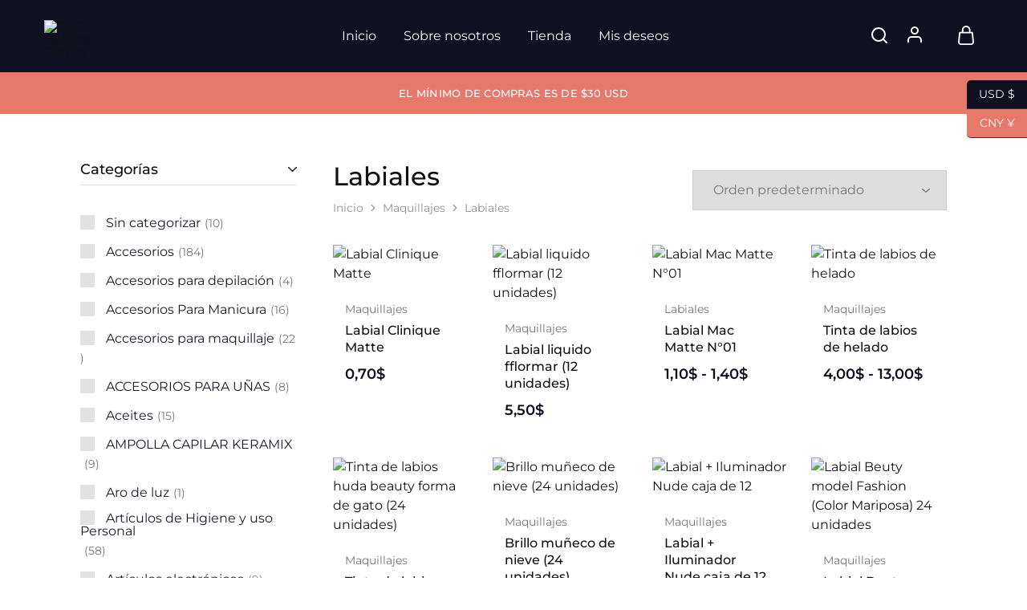

--- FILE ---
content_type: text/html; charset=UTF-8
request_url: https://cbcbellezacenter.com/categoria-producto/maquillajes/labial/
body_size: 65803
content:
<!doctype html>
<html lang="es" prefix="og: https://ogp.me/ns#">
<head>
    <meta charset="UTF-8">
    <meta name="viewport" content="width=device-width, initial-scale=1">
    <link rel="profile" href="https://gmpg.org/xfn/11">

					<script>document.documentElement.className = document.documentElement.className + ' yes-js js_active js'</script>
				<style>img:is([sizes="auto" i], [sizes^="auto," i]) { contain-intrinsic-size: 3000px 1500px }</style>
	
<!-- Optimización para motores de búsqueda de Rank Math -  https://rankmath.com/ -->
<title>Labiales | CBC Belleza Center</title>
<meta name="robots" content="follow, index, max-snippet:-1, max-video-preview:-1, max-image-preview:large"/>
<link rel="canonical" href="https://cbcbellezacenter.com/categoria-producto/maquillajes/labial/" />
<meta property="og:locale" content="es_ES" />
<meta property="og:type" content="article" />
<meta property="og:title" content="Labiales | CBC Belleza Center" />
<meta property="og:url" content="https://cbcbellezacenter.com/categoria-producto/maquillajes/labial/" />
<meta property="og:site_name" content="CBC Belleza Center" />
<meta name="twitter:card" content="summary_large_image" />
<meta name="twitter:title" content="Labiales | CBC Belleza Center" />
<meta name="twitter:label1" content="Productos" />
<meta name="twitter:data1" content="40" />
<script type="application/ld+json" class="rank-math-schema">{"@context":"https://schema.org","@graph":[{"@type":"Organization","@id":"https://cbcbellezacenter.com/#organization","name":"CBC Belleza Center"},{"@type":"WebSite","@id":"https://cbcbellezacenter.com/#website","url":"https://cbcbellezacenter.com","name":"CBC Belleza Center","publisher":{"@id":"https://cbcbellezacenter.com/#organization"},"inLanguage":"es"},{"@type":"CollectionPage","@id":"https://cbcbellezacenter.com/categoria-producto/maquillajes/labial/#webpage","url":"https://cbcbellezacenter.com/categoria-producto/maquillajes/labial/","name":"Labiales | CBC Belleza Center","isPartOf":{"@id":"https://cbcbellezacenter.com/#website"},"inLanguage":"es"}]}</script>
<!-- /Plugin Rank Math WordPress SEO -->

<link rel='dns-prefetch' href='//fonts.googleapis.com' />
<link rel="alternate" type="application/rss+xml" title="CBC Belleza Center &raquo; Feed" href="https://cbcbellezacenter.com/feed/" />
<link rel="alternate" type="application/rss+xml" title="CBC Belleza Center &raquo; Feed de los comentarios" href="https://cbcbellezacenter.com/comments/feed/" />
<link rel="alternate" type="application/rss+xml" title="CBC Belleza Center &raquo; Labiales Categoría Feed" href="https://cbcbellezacenter.com/categoria-producto/maquillajes/labial/feed/" />
<script type="text/javascript">
/* <![CDATA[ */
window._wpemojiSettings = {"baseUrl":"https:\/\/s.w.org\/images\/core\/emoji\/16.0.1\/72x72\/","ext":".png","svgUrl":"https:\/\/s.w.org\/images\/core\/emoji\/16.0.1\/svg\/","svgExt":".svg","source":{"concatemoji":"https:\/\/cbcbellezacenter.com\/wp-includes\/js\/wp-emoji-release.min.js?ver=6.8.3"}};
/*! This file is auto-generated */
!function(s,n){var o,i,e;function c(e){try{var t={supportTests:e,timestamp:(new Date).valueOf()};sessionStorage.setItem(o,JSON.stringify(t))}catch(e){}}function p(e,t,n){e.clearRect(0,0,e.canvas.width,e.canvas.height),e.fillText(t,0,0);var t=new Uint32Array(e.getImageData(0,0,e.canvas.width,e.canvas.height).data),a=(e.clearRect(0,0,e.canvas.width,e.canvas.height),e.fillText(n,0,0),new Uint32Array(e.getImageData(0,0,e.canvas.width,e.canvas.height).data));return t.every(function(e,t){return e===a[t]})}function u(e,t){e.clearRect(0,0,e.canvas.width,e.canvas.height),e.fillText(t,0,0);for(var n=e.getImageData(16,16,1,1),a=0;a<n.data.length;a++)if(0!==n.data[a])return!1;return!0}function f(e,t,n,a){switch(t){case"flag":return n(e,"\ud83c\udff3\ufe0f\u200d\u26a7\ufe0f","\ud83c\udff3\ufe0f\u200b\u26a7\ufe0f")?!1:!n(e,"\ud83c\udde8\ud83c\uddf6","\ud83c\udde8\u200b\ud83c\uddf6")&&!n(e,"\ud83c\udff4\udb40\udc67\udb40\udc62\udb40\udc65\udb40\udc6e\udb40\udc67\udb40\udc7f","\ud83c\udff4\u200b\udb40\udc67\u200b\udb40\udc62\u200b\udb40\udc65\u200b\udb40\udc6e\u200b\udb40\udc67\u200b\udb40\udc7f");case"emoji":return!a(e,"\ud83e\udedf")}return!1}function g(e,t,n,a){var r="undefined"!=typeof WorkerGlobalScope&&self instanceof WorkerGlobalScope?new OffscreenCanvas(300,150):s.createElement("canvas"),o=r.getContext("2d",{willReadFrequently:!0}),i=(o.textBaseline="top",o.font="600 32px Arial",{});return e.forEach(function(e){i[e]=t(o,e,n,a)}),i}function t(e){var t=s.createElement("script");t.src=e,t.defer=!0,s.head.appendChild(t)}"undefined"!=typeof Promise&&(o="wpEmojiSettingsSupports",i=["flag","emoji"],n.supports={everything:!0,everythingExceptFlag:!0},e=new Promise(function(e){s.addEventListener("DOMContentLoaded",e,{once:!0})}),new Promise(function(t){var n=function(){try{var e=JSON.parse(sessionStorage.getItem(o));if("object"==typeof e&&"number"==typeof e.timestamp&&(new Date).valueOf()<e.timestamp+604800&&"object"==typeof e.supportTests)return e.supportTests}catch(e){}return null}();if(!n){if("undefined"!=typeof Worker&&"undefined"!=typeof OffscreenCanvas&&"undefined"!=typeof URL&&URL.createObjectURL&&"undefined"!=typeof Blob)try{var e="postMessage("+g.toString()+"("+[JSON.stringify(i),f.toString(),p.toString(),u.toString()].join(",")+"));",a=new Blob([e],{type:"text/javascript"}),r=new Worker(URL.createObjectURL(a),{name:"wpTestEmojiSupports"});return void(r.onmessage=function(e){c(n=e.data),r.terminate(),t(n)})}catch(e){}c(n=g(i,f,p,u))}t(n)}).then(function(e){for(var t in e)n.supports[t]=e[t],n.supports.everything=n.supports.everything&&n.supports[t],"flag"!==t&&(n.supports.everythingExceptFlag=n.supports.everythingExceptFlag&&n.supports[t]);n.supports.everythingExceptFlag=n.supports.everythingExceptFlag&&!n.supports.flag,n.DOMReady=!1,n.readyCallback=function(){n.DOMReady=!0}}).then(function(){return e}).then(function(){var e;n.supports.everything||(n.readyCallback(),(e=n.source||{}).concatemoji?t(e.concatemoji):e.wpemoji&&e.twemoji&&(t(e.twemoji),t(e.wpemoji)))}))}((window,document),window._wpemojiSettings);
/* ]]> */
</script>

<style id='wp-emoji-styles-inline-css' type='text/css'>

	img.wp-smiley, img.emoji {
		display: inline !important;
		border: none !important;
		box-shadow: none !important;
		height: 1em !important;
		width: 1em !important;
		margin: 0 0.07em !important;
		vertical-align: -0.1em !important;
		background: none !important;
		padding: 0 !important;
	}
</style>
<link rel='stylesheet' id='wp-block-library-css' href='https://cbcbellezacenter.com/wp-includes/css/dist/block-library/style.min.css?ver=6.8.3' type='text/css' media='all' />
<style id='wp-block-library-theme-inline-css' type='text/css'>
.wp-block-audio :where(figcaption){color:#555;font-size:13px;text-align:center}.is-dark-theme .wp-block-audio :where(figcaption){color:#ffffffa6}.wp-block-audio{margin:0 0 1em}.wp-block-code{border:1px solid #ccc;border-radius:4px;font-family:Menlo,Consolas,monaco,monospace;padding:.8em 1em}.wp-block-embed :where(figcaption){color:#555;font-size:13px;text-align:center}.is-dark-theme .wp-block-embed :where(figcaption){color:#ffffffa6}.wp-block-embed{margin:0 0 1em}.blocks-gallery-caption{color:#555;font-size:13px;text-align:center}.is-dark-theme .blocks-gallery-caption{color:#ffffffa6}:root :where(.wp-block-image figcaption){color:#555;font-size:13px;text-align:center}.is-dark-theme :root :where(.wp-block-image figcaption){color:#ffffffa6}.wp-block-image{margin:0 0 1em}.wp-block-pullquote{border-bottom:4px solid;border-top:4px solid;color:currentColor;margin-bottom:1.75em}.wp-block-pullquote cite,.wp-block-pullquote footer,.wp-block-pullquote__citation{color:currentColor;font-size:.8125em;font-style:normal;text-transform:uppercase}.wp-block-quote{border-left:.25em solid;margin:0 0 1.75em;padding-left:1em}.wp-block-quote cite,.wp-block-quote footer{color:currentColor;font-size:.8125em;font-style:normal;position:relative}.wp-block-quote:where(.has-text-align-right){border-left:none;border-right:.25em solid;padding-left:0;padding-right:1em}.wp-block-quote:where(.has-text-align-center){border:none;padding-left:0}.wp-block-quote.is-large,.wp-block-quote.is-style-large,.wp-block-quote:where(.is-style-plain){border:none}.wp-block-search .wp-block-search__label{font-weight:700}.wp-block-search__button{border:1px solid #ccc;padding:.375em .625em}:where(.wp-block-group.has-background){padding:1.25em 2.375em}.wp-block-separator.has-css-opacity{opacity:.4}.wp-block-separator{border:none;border-bottom:2px solid;margin-left:auto;margin-right:auto}.wp-block-separator.has-alpha-channel-opacity{opacity:1}.wp-block-separator:not(.is-style-wide):not(.is-style-dots){width:100px}.wp-block-separator.has-background:not(.is-style-dots){border-bottom:none;height:1px}.wp-block-separator.has-background:not(.is-style-wide):not(.is-style-dots){height:2px}.wp-block-table{margin:0 0 1em}.wp-block-table td,.wp-block-table th{word-break:normal}.wp-block-table :where(figcaption){color:#555;font-size:13px;text-align:center}.is-dark-theme .wp-block-table :where(figcaption){color:#ffffffa6}.wp-block-video :where(figcaption){color:#555;font-size:13px;text-align:center}.is-dark-theme .wp-block-video :where(figcaption){color:#ffffffa6}.wp-block-video{margin:0 0 1em}:root :where(.wp-block-template-part.has-background){margin-bottom:0;margin-top:0;padding:1.25em 2.375em}
</style>
<style id='classic-theme-styles-inline-css' type='text/css'>
/*! This file is auto-generated */
.wp-block-button__link{color:#fff;background-color:#32373c;border-radius:9999px;box-shadow:none;text-decoration:none;padding:calc(.667em + 2px) calc(1.333em + 2px);font-size:1.125em}.wp-block-file__button{background:#32373c;color:#fff;text-decoration:none}
</style>
<link rel='stylesheet' id='jquery-selectBox-css' href='https://cbcbellezacenter.com/wp-content/plugins/yith-woocommerce-wishlist/assets/css/jquery.selectBox.css?ver=1.2.0' type='text/css' media='all' />
<link rel='stylesheet' id='woocommerce_prettyPhoto_css-css' href='//cbcbellezacenter.com/wp-content/plugins/woocommerce/assets/css/prettyPhoto.css?ver=3.1.6' type='text/css' media='all' />
<link rel='stylesheet' id='yith-wcwl-main-css' href='https://cbcbellezacenter.com/wp-content/plugins/yith-woocommerce-wishlist/assets/css/style.css?ver=4.10.1' type='text/css' media='all' />
<style id='yith-wcwl-main-inline-css' type='text/css'>
 :root { --rounded-corners-radius: 16px; --color-add-to-cart-background: #333333; --color-add-to-cart-text: #FFFFFF; --color-add-to-cart-border: #333333; --color-add-to-cart-background-hover: #4F4F4F; --color-add-to-cart-text-hover: #FFFFFF; --color-add-to-cart-border-hover: #4F4F4F; --add-to-cart-rounded-corners-radius: 16px; --color-button-style-1-background: #333333; --color-button-style-1-text: #FFFFFF; --color-button-style-1-border: #333333; --color-button-style-1-background-hover: #4F4F4F; --color-button-style-1-text-hover: #FFFFFF; --color-button-style-1-border-hover: #4F4F4F; --color-button-style-2-background: #333333; --color-button-style-2-text: #FFFFFF; --color-button-style-2-border: #333333; --color-button-style-2-background-hover: #4F4F4F; --color-button-style-2-text-hover: #FFFFFF; --color-button-style-2-border-hover: #4F4F4F; --color-wishlist-table-background: #FFFFFF; --color-wishlist-table-text: #6d6c6c; --color-wishlist-table-border: #FFFFFF; --color-headers-background: #F4F4F4; --color-share-button-color: #FFFFFF; --color-share-button-color-hover: #FFFFFF; --color-fb-button-background: #39599E; --color-fb-button-background-hover: #595A5A; --color-tw-button-background: #45AFE2; --color-tw-button-background-hover: #595A5A; --color-pr-button-background: #AB2E31; --color-pr-button-background-hover: #595A5A; --color-em-button-background: #FBB102; --color-em-button-background-hover: #595A5A; --color-wa-button-background: #00A901; --color-wa-button-background-hover: #595A5A; --feedback-duration: 3s } 
 :root { --rounded-corners-radius: 16px; --color-add-to-cart-background: #333333; --color-add-to-cart-text: #FFFFFF; --color-add-to-cart-border: #333333; --color-add-to-cart-background-hover: #4F4F4F; --color-add-to-cart-text-hover: #FFFFFF; --color-add-to-cart-border-hover: #4F4F4F; --add-to-cart-rounded-corners-radius: 16px; --color-button-style-1-background: #333333; --color-button-style-1-text: #FFFFFF; --color-button-style-1-border: #333333; --color-button-style-1-background-hover: #4F4F4F; --color-button-style-1-text-hover: #FFFFFF; --color-button-style-1-border-hover: #4F4F4F; --color-button-style-2-background: #333333; --color-button-style-2-text: #FFFFFF; --color-button-style-2-border: #333333; --color-button-style-2-background-hover: #4F4F4F; --color-button-style-2-text-hover: #FFFFFF; --color-button-style-2-border-hover: #4F4F4F; --color-wishlist-table-background: #FFFFFF; --color-wishlist-table-text: #6d6c6c; --color-wishlist-table-border: #FFFFFF; --color-headers-background: #F4F4F4; --color-share-button-color: #FFFFFF; --color-share-button-color-hover: #FFFFFF; --color-fb-button-background: #39599E; --color-fb-button-background-hover: #595A5A; --color-tw-button-background: #45AFE2; --color-tw-button-background-hover: #595A5A; --color-pr-button-background: #AB2E31; --color-pr-button-background-hover: #595A5A; --color-em-button-background: #FBB102; --color-em-button-background-hover: #595A5A; --color-wa-button-background: #00A901; --color-wa-button-background-hover: #595A5A; --feedback-duration: 3s } 
</style>
<style id='global-styles-inline-css' type='text/css'>
:root{--wp--preset--aspect-ratio--square: 1;--wp--preset--aspect-ratio--4-3: 4/3;--wp--preset--aspect-ratio--3-4: 3/4;--wp--preset--aspect-ratio--3-2: 3/2;--wp--preset--aspect-ratio--2-3: 2/3;--wp--preset--aspect-ratio--16-9: 16/9;--wp--preset--aspect-ratio--9-16: 9/16;--wp--preset--color--black: #000000;--wp--preset--color--cyan-bluish-gray: #abb8c3;--wp--preset--color--white: #ffffff;--wp--preset--color--pale-pink: #f78da7;--wp--preset--color--vivid-red: #cf2e2e;--wp--preset--color--luminous-vivid-orange: #ff6900;--wp--preset--color--luminous-vivid-amber: #fcb900;--wp--preset--color--light-green-cyan: #7bdcb5;--wp--preset--color--vivid-green-cyan: #00d084;--wp--preset--color--pale-cyan-blue: #8ed1fc;--wp--preset--color--vivid-cyan-blue: #0693e3;--wp--preset--color--vivid-purple: #9b51e0;--wp--preset--gradient--vivid-cyan-blue-to-vivid-purple: linear-gradient(135deg,rgba(6,147,227,1) 0%,rgb(155,81,224) 100%);--wp--preset--gradient--light-green-cyan-to-vivid-green-cyan: linear-gradient(135deg,rgb(122,220,180) 0%,rgb(0,208,130) 100%);--wp--preset--gradient--luminous-vivid-amber-to-luminous-vivid-orange: linear-gradient(135deg,rgba(252,185,0,1) 0%,rgba(255,105,0,1) 100%);--wp--preset--gradient--luminous-vivid-orange-to-vivid-red: linear-gradient(135deg,rgba(255,105,0,1) 0%,rgb(207,46,46) 100%);--wp--preset--gradient--very-light-gray-to-cyan-bluish-gray: linear-gradient(135deg,rgb(238,238,238) 0%,rgb(169,184,195) 100%);--wp--preset--gradient--cool-to-warm-spectrum: linear-gradient(135deg,rgb(74,234,220) 0%,rgb(151,120,209) 20%,rgb(207,42,186) 40%,rgb(238,44,130) 60%,rgb(251,105,98) 80%,rgb(254,248,76) 100%);--wp--preset--gradient--blush-light-purple: linear-gradient(135deg,rgb(255,206,236) 0%,rgb(152,150,240) 100%);--wp--preset--gradient--blush-bordeaux: linear-gradient(135deg,rgb(254,205,165) 0%,rgb(254,45,45) 50%,rgb(107,0,62) 100%);--wp--preset--gradient--luminous-dusk: linear-gradient(135deg,rgb(255,203,112) 0%,rgb(199,81,192) 50%,rgb(65,88,208) 100%);--wp--preset--gradient--pale-ocean: linear-gradient(135deg,rgb(255,245,203) 0%,rgb(182,227,212) 50%,rgb(51,167,181) 100%);--wp--preset--gradient--electric-grass: linear-gradient(135deg,rgb(202,248,128) 0%,rgb(113,206,126) 100%);--wp--preset--gradient--midnight: linear-gradient(135deg,rgb(2,3,129) 0%,rgb(40,116,252) 100%);--wp--preset--font-size--small: 13px;--wp--preset--font-size--medium: 20px;--wp--preset--font-size--large: 36px;--wp--preset--font-size--x-large: 42px;--wp--preset--spacing--20: 0.44rem;--wp--preset--spacing--30: 0.67rem;--wp--preset--spacing--40: 1rem;--wp--preset--spacing--50: 1.5rem;--wp--preset--spacing--60: 2.25rem;--wp--preset--spacing--70: 3.38rem;--wp--preset--spacing--80: 5.06rem;--wp--preset--shadow--natural: 6px 6px 9px rgba(0, 0, 0, 0.2);--wp--preset--shadow--deep: 12px 12px 50px rgba(0, 0, 0, 0.4);--wp--preset--shadow--sharp: 6px 6px 0px rgba(0, 0, 0, 0.2);--wp--preset--shadow--outlined: 6px 6px 0px -3px rgba(255, 255, 255, 1), 6px 6px rgba(0, 0, 0, 1);--wp--preset--shadow--crisp: 6px 6px 0px rgba(0, 0, 0, 1);}:where(.is-layout-flex){gap: 0.5em;}:where(.is-layout-grid){gap: 0.5em;}body .is-layout-flex{display: flex;}.is-layout-flex{flex-wrap: wrap;align-items: center;}.is-layout-flex > :is(*, div){margin: 0;}body .is-layout-grid{display: grid;}.is-layout-grid > :is(*, div){margin: 0;}:where(.wp-block-columns.is-layout-flex){gap: 2em;}:where(.wp-block-columns.is-layout-grid){gap: 2em;}:where(.wp-block-post-template.is-layout-flex){gap: 1.25em;}:where(.wp-block-post-template.is-layout-grid){gap: 1.25em;}.has-black-color{color: var(--wp--preset--color--black) !important;}.has-cyan-bluish-gray-color{color: var(--wp--preset--color--cyan-bluish-gray) !important;}.has-white-color{color: var(--wp--preset--color--white) !important;}.has-pale-pink-color{color: var(--wp--preset--color--pale-pink) !important;}.has-vivid-red-color{color: var(--wp--preset--color--vivid-red) !important;}.has-luminous-vivid-orange-color{color: var(--wp--preset--color--luminous-vivid-orange) !important;}.has-luminous-vivid-amber-color{color: var(--wp--preset--color--luminous-vivid-amber) !important;}.has-light-green-cyan-color{color: var(--wp--preset--color--light-green-cyan) !important;}.has-vivid-green-cyan-color{color: var(--wp--preset--color--vivid-green-cyan) !important;}.has-pale-cyan-blue-color{color: var(--wp--preset--color--pale-cyan-blue) !important;}.has-vivid-cyan-blue-color{color: var(--wp--preset--color--vivid-cyan-blue) !important;}.has-vivid-purple-color{color: var(--wp--preset--color--vivid-purple) !important;}.has-black-background-color{background-color: var(--wp--preset--color--black) !important;}.has-cyan-bluish-gray-background-color{background-color: var(--wp--preset--color--cyan-bluish-gray) !important;}.has-white-background-color{background-color: var(--wp--preset--color--white) !important;}.has-pale-pink-background-color{background-color: var(--wp--preset--color--pale-pink) !important;}.has-vivid-red-background-color{background-color: var(--wp--preset--color--vivid-red) !important;}.has-luminous-vivid-orange-background-color{background-color: var(--wp--preset--color--luminous-vivid-orange) !important;}.has-luminous-vivid-amber-background-color{background-color: var(--wp--preset--color--luminous-vivid-amber) !important;}.has-light-green-cyan-background-color{background-color: var(--wp--preset--color--light-green-cyan) !important;}.has-vivid-green-cyan-background-color{background-color: var(--wp--preset--color--vivid-green-cyan) !important;}.has-pale-cyan-blue-background-color{background-color: var(--wp--preset--color--pale-cyan-blue) !important;}.has-vivid-cyan-blue-background-color{background-color: var(--wp--preset--color--vivid-cyan-blue) !important;}.has-vivid-purple-background-color{background-color: var(--wp--preset--color--vivid-purple) !important;}.has-black-border-color{border-color: var(--wp--preset--color--black) !important;}.has-cyan-bluish-gray-border-color{border-color: var(--wp--preset--color--cyan-bluish-gray) !important;}.has-white-border-color{border-color: var(--wp--preset--color--white) !important;}.has-pale-pink-border-color{border-color: var(--wp--preset--color--pale-pink) !important;}.has-vivid-red-border-color{border-color: var(--wp--preset--color--vivid-red) !important;}.has-luminous-vivid-orange-border-color{border-color: var(--wp--preset--color--luminous-vivid-orange) !important;}.has-luminous-vivid-amber-border-color{border-color: var(--wp--preset--color--luminous-vivid-amber) !important;}.has-light-green-cyan-border-color{border-color: var(--wp--preset--color--light-green-cyan) !important;}.has-vivid-green-cyan-border-color{border-color: var(--wp--preset--color--vivid-green-cyan) !important;}.has-pale-cyan-blue-border-color{border-color: var(--wp--preset--color--pale-cyan-blue) !important;}.has-vivid-cyan-blue-border-color{border-color: var(--wp--preset--color--vivid-cyan-blue) !important;}.has-vivid-purple-border-color{border-color: var(--wp--preset--color--vivid-purple) !important;}.has-vivid-cyan-blue-to-vivid-purple-gradient-background{background: var(--wp--preset--gradient--vivid-cyan-blue-to-vivid-purple) !important;}.has-light-green-cyan-to-vivid-green-cyan-gradient-background{background: var(--wp--preset--gradient--light-green-cyan-to-vivid-green-cyan) !important;}.has-luminous-vivid-amber-to-luminous-vivid-orange-gradient-background{background: var(--wp--preset--gradient--luminous-vivid-amber-to-luminous-vivid-orange) !important;}.has-luminous-vivid-orange-to-vivid-red-gradient-background{background: var(--wp--preset--gradient--luminous-vivid-orange-to-vivid-red) !important;}.has-very-light-gray-to-cyan-bluish-gray-gradient-background{background: var(--wp--preset--gradient--very-light-gray-to-cyan-bluish-gray) !important;}.has-cool-to-warm-spectrum-gradient-background{background: var(--wp--preset--gradient--cool-to-warm-spectrum) !important;}.has-blush-light-purple-gradient-background{background: var(--wp--preset--gradient--blush-light-purple) !important;}.has-blush-bordeaux-gradient-background{background: var(--wp--preset--gradient--blush-bordeaux) !important;}.has-luminous-dusk-gradient-background{background: var(--wp--preset--gradient--luminous-dusk) !important;}.has-pale-ocean-gradient-background{background: var(--wp--preset--gradient--pale-ocean) !important;}.has-electric-grass-gradient-background{background: var(--wp--preset--gradient--electric-grass) !important;}.has-midnight-gradient-background{background: var(--wp--preset--gradient--midnight) !important;}.has-small-font-size{font-size: var(--wp--preset--font-size--small) !important;}.has-medium-font-size{font-size: var(--wp--preset--font-size--medium) !important;}.has-large-font-size{font-size: var(--wp--preset--font-size--large) !important;}.has-x-large-font-size{font-size: var(--wp--preset--font-size--x-large) !important;}
:where(.wp-block-post-template.is-layout-flex){gap: 1.25em;}:where(.wp-block-post-template.is-layout-grid){gap: 1.25em;}
:where(.wp-block-columns.is-layout-flex){gap: 2em;}:where(.wp-block-columns.is-layout-grid){gap: 2em;}
:root :where(.wp-block-pullquote){font-size: 1.5em;line-height: 1.6;}
</style>
<link rel='stylesheet' id='click-order-chat-css' href='https://cbcbellezacenter.com/wp-content/plugins/wayra-click-to-order-or-chat/public/css/click-order-chat-public.css?ver=1.0.8' type='text/css' media='all' />
<style id='woocommerce-inline-inline-css' type='text/css'>
.woocommerce form .form-row .required { visibility: visible; }
</style>
<link rel='stylesheet' id='hostinger-reach-subscription-block-css' href='https://cbcbellezacenter.com/wp-content/plugins/hostinger-reach/frontend/dist/blocks/subscription.css?ver=1764177239' type='text/css' media='all' />
<link rel='stylesheet' id='woo-variation-swatches-css' href='https://cbcbellezacenter.com/wp-content/plugins/woo-variation-swatches/assets/css/frontend.min.css?ver=1762871022' type='text/css' media='all' />
<style id='woo-variation-swatches-inline-css' type='text/css'>
:root {
--wvs-tick:url("data:image/svg+xml;utf8,%3Csvg filter='drop-shadow(0px 0px 2px rgb(0 0 0 / .8))' xmlns='http://www.w3.org/2000/svg'  viewBox='0 0 30 30'%3E%3Cpath fill='none' stroke='%23ffffff' stroke-linecap='round' stroke-linejoin='round' stroke-width='4' d='M4 16L11 23 27 7'/%3E%3C/svg%3E");

--wvs-cross:url("data:image/svg+xml;utf8,%3Csvg filter='drop-shadow(0px 0px 5px rgb(255 255 255 / .6))' xmlns='http://www.w3.org/2000/svg' width='72px' height='72px' viewBox='0 0 24 24'%3E%3Cpath fill='none' stroke='%23ff0000' stroke-linecap='round' stroke-width='0.6' d='M5 5L19 19M19 5L5 19'/%3E%3C/svg%3E");
--wvs-single-product-item-width:30px;
--wvs-single-product-item-height:30px;
--wvs-single-product-item-font-size:16px}
</style>
<link rel='stylesheet' id='elementor-frontend-css' href='https://cbcbellezacenter.com/wp-content/plugins/elementor/assets/css/frontend.min.css?ver=3.33.4' type='text/css' media='all' />
<link rel='stylesheet' id='widget-heading-css' href='https://cbcbellezacenter.com/wp-content/plugins/elementor/assets/css/widget-heading.min.css?ver=3.33.4' type='text/css' media='all' />
<link rel='stylesheet' id='widget-social-icons-css' href='https://cbcbellezacenter.com/wp-content/plugins/elementor/assets/css/widget-social-icons.min.css?ver=3.33.4' type='text/css' media='all' />
<link rel='stylesheet' id='e-apple-webkit-css' href='https://cbcbellezacenter.com/wp-content/plugins/elementor/assets/css/conditionals/apple-webkit.min.css?ver=3.33.4' type='text/css' media='all' />
<link rel='stylesheet' id='widget-icon-list-css' href='https://cbcbellezacenter.com/wp-content/plugins/elementor/assets/css/widget-icon-list.min.css?ver=3.33.4' type='text/css' media='all' />
<link rel='stylesheet' id='widget-image-css' href='https://cbcbellezacenter.com/wp-content/plugins/elementor/assets/css/widget-image.min.css?ver=3.33.4' type='text/css' media='all' />
<link rel='stylesheet' id='elementor-icons-css' href='https://cbcbellezacenter.com/wp-content/plugins/elementor/assets/lib/eicons/css/elementor-icons.min.css?ver=5.44.0' type='text/css' media='all' />
<link rel='stylesheet' id='elementor-post-8-css' href='https://cbcbellezacenter.com/wp-content/uploads/elementor/css/post-8.css?ver=1766772037' type='text/css' media='all' />
<link rel='stylesheet' id='elementor-post-12554-css' href='https://cbcbellezacenter.com/wp-content/uploads/elementor/css/post-12554.css?ver=1766772037' type='text/css' media='all' />
<link rel='stylesheet' id='select2-css' href='https://cbcbellezacenter.com/wp-content/plugins/woocommerce/assets/css/select2.css?ver=10.4.3' type='text/css' media='all' />
<link rel='stylesheet' id='razzi-deals-css' href='https://cbcbellezacenter.com/wp-content/plugins/razzi-addons/modules/product-deals/assets/deals.css?ver=1.0.0' type='text/css' media='all' />
<link rel='stylesheet' id='razzi-fonts-css' href='https://fonts.googleapis.com/css?family=Jost%3A200%2C300%2C400%2C500%2C600%2C700%2C800&#038;subset=latin%2Clatin-ext&#038;ver=20200928' type='text/css' media='all' />
<link rel='stylesheet' id='swiper-css' href='https://cbcbellezacenter.com/wp-content/plugins/elementor/assets/lib/swiper/v8/css/swiper.min.css?ver=8.4.5' type='text/css' media='all' />
<link rel='stylesheet' id='razzi-css' href='https://cbcbellezacenter.com/wp-content/themes/razzi/style.css?ver=20241212' type='text/css' media='all' />
<style id='razzi-inline-css' type='text/css'>
.topbar {height: 50px}.site-header .logo .logo-image { width: 103px;height: 40px; }.header-sticky #site-header.minimized .header-main{ height: 85px; }.header-mobile { height: 81px; }body:not(.header-transparent) .header-main, body:not(.header-transparent) .header-mobile { background-color: #0f1120 }.header-sticky:not(.header-v6) .site-header.minimized { box-shadow: none; }body:not(.header-transparent) .header-main, body:not(.header-transparent) .header-mobile { --rz-header-color-dark: #ffffff;
																	--rz-stroke-svg-dark: #ffffff }body:not(.header-transparent) .header-main { --rz-color-hover-primary: #e7796a }body:not(.header-transparent) .header-main { border-color: #0f1120 }@media (min-width: 767px) {#campaign-bar { height: 52px;}}.header-sticky.woocommerce-cart .cart-collaterals { top: 135px; }.header-sticky.woocommerce-cart.admin-bar .cart-collaterals { top: 167px; }.header-sticky.single-product div.product.layout-v5 .entry-summary { top: 115px; }.header-sticky.single-product.admin-bar div.product.layout-v5 .entry-summary { top: 147px; }.razzi-boxed-layout  {}#page-header.page-header--layout-1 .page-header__title { padding-top: 50px; }#page-header.page-header--layout-2 { padding-top: 50px; }#page-header.page-header--layout-1 .page-header__title { padding-bottom: 50px; }#page-header.page-header--layout-2 { padding-bottom: 50px; }.footer-branding .logo-image {  }.site-footer .newsletter-title, .site-footer .widget-title, .site-footer .logo .logo-text { --rz-color-lighter: #191b2b }.site-footer { --rz-text-color-gray: #ffffff }.site-footer { background-color: #e7796a }.footer-newsletter { --rz-footer-newsletter-top-spacing: 110px }.footer-newsletter { --rz-footer-newsletter-bottom-spacing: 41px }.footer-extra { --rz-footer-extra-top-spacing: 105px }.footer-extra { --rz-footer-extra-bottom-spacing: 41px }.footer-widgets { --rz-footer-widget-top-spacing: 64px }.footer-widgets { --rz-footer-widget-bottom-spacing: 64px }.footer-links { --rz-footer-links-top-spacing: 64px }.footer-links { --rz-footer-links-bottom-spacing: 64px }.footer-main { --rz-footer-main-top-spacing: 11px }.footer-main { --rz-footer-main-bottom-spacing: 22px }.footer-main.has-divider { --rz-footer-main-border-color: rgba(43,43,43,0.13) }body {--rz-color-primary:#e7796a;--rz-color-hover-primary:#e7796a; --rz-background-color-primary:#e7796a;--rz-border-color-primary:#e7796a}body{--rz-font-family-primary: Montserrat;--rz-text-color: #191b2b;}@media (max-width: 767px){.site-header .mobile-logo .logo-image {  }.menu-mobile-panel-content .mobile-logo .logo-image {  } }@media (max-width: 767px){ }@media (max-width: 767px){ }.preloader { background-color: #e7796a; }
</style>
<link rel='stylesheet' id='awcfe-frontend-css' href='https://cbcbellezacenter.com/wp-content/plugins/checkout-field-editor-and-manager-for-woocommerce/assets/css/frontend.css?ver=3.0.0' type='text/css' media='all' />
<link rel='stylesheet' id='razzi-child-style-css' href='https://cbcbellezacenter.com/wp-content/themes/razzi-child/style.css?ver=6.8.3' type='text/css' media='all' />
<link rel='stylesheet' id='razzi-woocommerce-style-css' href='https://cbcbellezacenter.com/wp-content/themes/razzi/woocommerce.css?ver=20241212' type='text/css' media='all' />
<style id='razzi-woocommerce-style-inline-css' type='text/css'>
.woocommerce-badges .onsale {background-color: #e7796a}.woocommerce-badges .onsale {color: #ffffff}.woocommerce-badges .new {background-color: #f5eeee}.woocommerce-badges .new {color: #191b2b}.woocommerce-badges .sold-out {background-color: #dd3333}.woocommerce-badges .sold-out {color: #ffffff}.razzi-catalog-page .catalog-page-header--layout-1 .page-header__title {padding-top: 92px}.razzi-catalog-page .catalog-page-header--layout-2 {padding-top: 92px}.razzi-catalog-page .catalog-page-header--layout-1 .page-header__title {padding-bottom: 92px}.razzi-catalog-page .catalog-page-header--layout-2 {padding-bottom: 92px}
</style>
<link rel='stylesheet' id='elementor-gf-local-roboto-css' href='http://cbcbellezacenter.com/wp-content/uploads/elementor/google-fonts/css/roboto.css?ver=1742297287' type='text/css' media='all' />
<link rel='stylesheet' id='elementor-gf-local-robotoslab-css' href='http://cbcbellezacenter.com/wp-content/uploads/elementor/google-fonts/css/robotoslab.css?ver=1742297295' type='text/css' media='all' />
<link rel='stylesheet' id='elementor-gf-local-montserrat-css' href='http://cbcbellezacenter.com/wp-content/uploads/elementor/google-fonts/css/montserrat.css?ver=1742297313' type='text/css' media='all' />
<link rel='stylesheet' id='elementor-gf-local-poppins-css' href='http://cbcbellezacenter.com/wp-content/uploads/elementor/google-fonts/css/poppins.css?ver=1742297317' type='text/css' media='all' />
<link rel='stylesheet' id='elementor-icons-shared-0-css' href='https://cbcbellezacenter.com/wp-content/plugins/elementor/assets/lib/font-awesome/css/fontawesome.min.css?ver=5.15.3' type='text/css' media='all' />
<link rel='stylesheet' id='elementor-icons-fa-brands-css' href='https://cbcbellezacenter.com/wp-content/plugins/elementor/assets/lib/font-awesome/css/brands.min.css?ver=5.15.3' type='text/css' media='all' />
<link rel='stylesheet' id='elementor-icons-fa-solid-css' href='https://cbcbellezacenter.com/wp-content/plugins/elementor/assets/lib/font-awesome/css/solid.min.css?ver=5.15.3' type='text/css' media='all' />
<script type="text/template" id="tmpl-variation-template">
	<div class="woocommerce-variation-description">{{{ data.variation.variation_description }}}</div>
	<div class="woocommerce-variation-price">{{{ data.variation.price_html }}}</div>
	<div class="woocommerce-variation-availability">{{{ data.variation.availability_html }}}</div>
</script>
<script type="text/template" id="tmpl-unavailable-variation-template">
	<p role="alert">Lo siento, este producto no está disponible. Por favor, elige otra combinación.</p>
</script>
<script type="text/javascript" src="https://cbcbellezacenter.com/wp-includes/js/jquery/jquery.min.js?ver=3.7.1" id="jquery-core-js"></script>
<script type="text/javascript" src="https://cbcbellezacenter.com/wp-includes/js/jquery/jquery-migrate.min.js?ver=3.4.1" id="jquery-migrate-js"></script>
<script type="text/javascript" src="https://cbcbellezacenter.com/wp-content/plugins/woocommerce/assets/js/jquery-blockui/jquery.blockUI.min.js?ver=2.7.0-wc.10.4.3" id="wc-jquery-blockui-js" data-wp-strategy="defer"></script>
<script type="text/javascript" id="wc-add-to-cart-js-extra">
/* <![CDATA[ */
var wc_add_to_cart_params = {"ajax_url":"\/wp-admin\/admin-ajax.php","wc_ajax_url":"\/?wc-ajax=%%endpoint%%","i18n_view_cart":"Ver carrito","cart_url":"https:\/\/cbcbellezacenter.com\/carrito\/","is_cart":"","cart_redirect_after_add":"no"};
/* ]]> */
</script>
<script type="text/javascript" src="https://cbcbellezacenter.com/wp-content/plugins/woocommerce/assets/js/frontend/add-to-cart.min.js?ver=10.4.3" id="wc-add-to-cart-js" defer="defer" data-wp-strategy="defer"></script>
<script type="text/javascript" src="https://cbcbellezacenter.com/wp-content/plugins/woocommerce/assets/js/js-cookie/js.cookie.min.js?ver=2.1.4-wc.10.4.3" id="wc-js-cookie-js" defer="defer" data-wp-strategy="defer"></script>
<script type="text/javascript" id="woocommerce-js-extra">
/* <![CDATA[ */
var woocommerce_params = {"ajax_url":"\/wp-admin\/admin-ajax.php","wc_ajax_url":"\/?wc-ajax=%%endpoint%%","i18n_password_show":"Mostrar contrase\u00f1a","i18n_password_hide":"Ocultar contrase\u00f1a"};
/* ]]> */
</script>
<script type="text/javascript" src="https://cbcbellezacenter.com/wp-content/plugins/woocommerce/assets/js/frontend/woocommerce.min.js?ver=10.4.3" id="woocommerce-js" defer="defer" data-wp-strategy="defer"></script>
<script type="text/javascript" src="https://cbcbellezacenter.com/wp-includes/js/underscore.min.js?ver=1.13.7" id="underscore-js"></script>
<script type="text/javascript" id="wp-util-js-extra">
/* <![CDATA[ */
var _wpUtilSettings = {"ajax":{"url":"\/wp-admin\/admin-ajax.php"}};
/* ]]> */
</script>
<script type="text/javascript" src="https://cbcbellezacenter.com/wp-includes/js/wp-util.min.js?ver=6.8.3" id="wp-util-js"></script>
<script type="text/javascript" src="https://cbcbellezacenter.com/wp-content/plugins/woocommerce/assets/js/selectWoo/selectWoo.full.min.js?ver=1.0.9-wc.10.4.3" id="selectWoo-js" defer="defer" data-wp-strategy="defer"></script>
<script type="text/javascript" src="https://cbcbellezacenter.com/wp-content/plugins/razzi-addons/modules/product-deals/assets/deals.js?ver=1.0.0" id="razzi-deals-js-js"></script>
<!--[if lt IE 9]>
<script type="text/javascript" src="https://cbcbellezacenter.com/wp-content/themes/razzi/assets/js/plugins/html5shiv.min.js?ver=3.7.2" id="html5shiv-js"></script>
<![endif]-->
<!--[if lt IE 9]>
<script type="text/javascript" src="https://cbcbellezacenter.com/wp-content/themes/razzi/assets/js/plugins/respond.min.js?ver=1.4.2" id="respond-js"></script>
<![endif]-->
<script type="text/javascript" id="wc-add-to-cart-variation-js-extra">
/* <![CDATA[ */
var wc_add_to_cart_variation_params = {"wc_ajax_url":"\/?wc-ajax=%%endpoint%%","i18n_no_matching_variations_text":"Lo siento, no hay productos que igualen tu selecci\u00f3n. Por favor, escoge una combinaci\u00f3n diferente.","i18n_make_a_selection_text":"Elige las opciones del producto antes de a\u00f1adir este producto a tu carrito.","i18n_unavailable_text":"Lo siento, este producto no est\u00e1 disponible. Por favor, elige otra combinaci\u00f3n.","i18n_reset_alert_text":"Se ha restablecido tu selecci\u00f3n. Por favor, elige alguna opci\u00f3n del producto antes de poder a\u00f1adir este producto a tu carrito."};
/* ]]> */
</script>
<script type="text/javascript" src="https://cbcbellezacenter.com/wp-content/plugins/woocommerce/assets/js/frontend/add-to-cart-variation.min.js?ver=10.4.3" id="wc-add-to-cart-variation-js" defer="defer" data-wp-strategy="defer"></script>
<script type="text/javascript" id="wc-cart-fragments-js-extra">
/* <![CDATA[ */
var wc_cart_fragments_params = {"ajax_url":"\/wp-admin\/admin-ajax.php","wc_ajax_url":"\/?wc-ajax=%%endpoint%%","cart_hash_key":"wc_cart_hash_0165d560a9f0d910bc8356a6bf532482","fragment_name":"wc_fragments_0165d560a9f0d910bc8356a6bf532482","request_timeout":"5000"};
/* ]]> */
</script>
<script type="text/javascript" src="https://cbcbellezacenter.com/wp-content/plugins/woocommerce/assets/js/frontend/cart-fragments.min.js?ver=10.4.3" id="wc-cart-fragments-js" defer="defer" data-wp-strategy="defer"></script>
<link rel="https://api.w.org/" href="https://cbcbellezacenter.com/wp-json/" /><link rel="alternate" title="JSON" type="application/json" href="https://cbcbellezacenter.com/wp-json/wp/v2/product_cat/146" /><link rel="EditURI" type="application/rsd+xml" title="RSD" href="https://cbcbellezacenter.com/xmlrpc.php?rsd" />
<meta name="generator" content="WordPress 6.8.3" />
	<noscript><style>.woocommerce-product-gallery{ opacity: 1 !important; }</style></noscript>
	<meta name="generator" content="Elementor 3.33.4; features: additional_custom_breakpoints; settings: css_print_method-external, google_font-enabled, font_display-auto">
<style type="text/css">.recentcomments a{display:inline !important;padding:0 !important;margin:0 !important;}</style>			<style>
				.e-con.e-parent:nth-of-type(n+4):not(.e-lazyloaded):not(.e-no-lazyload),
				.e-con.e-parent:nth-of-type(n+4):not(.e-lazyloaded):not(.e-no-lazyload) * {
					background-image: none !important;
				}
				@media screen and (max-height: 1024px) {
					.e-con.e-parent:nth-of-type(n+3):not(.e-lazyloaded):not(.e-no-lazyload),
					.e-con.e-parent:nth-of-type(n+3):not(.e-lazyloaded):not(.e-no-lazyload) * {
						background-image: none !important;
					}
				}
				@media screen and (max-height: 640px) {
					.e-con.e-parent:nth-of-type(n+2):not(.e-lazyloaded):not(.e-no-lazyload),
					.e-con.e-parent:nth-of-type(n+2):not(.e-lazyloaded):not(.e-no-lazyload) * {
						background-image: none !important;
					}
				}
			</style>
			<link rel="icon" href="https://cbcbellezacenter.com/wp-content/uploads/2022/02/cropped-Favicon-32x32.jpg" sizes="32x32" />
<link rel="icon" href="https://cbcbellezacenter.com/wp-content/uploads/2022/02/cropped-Favicon-192x192.jpg" sizes="192x192" />
<link rel="apple-touch-icon" href="https://cbcbellezacenter.com/wp-content/uploads/2022/02/cropped-Favicon-180x180.jpg" />
<meta name="msapplication-TileImage" content="https://cbcbellezacenter.com/wp-content/uploads/2022/02/cropped-Favicon-270x270.jpg" />
		<style type="text/css" id="wp-custom-css">
			.preloader {
    background-color: #e7796a;
    display: none!important;
}

/* Administración oculta */
li#wp-admin-bar-rank-math {
    display: none;
}

li#wp-admin-bar-autoptimize {
    display: none;
}

li#wp-admin-bar-stats {
    display: none;
}
/**/

.site-header .header-account .account-icon {
    color: #fff;
}

.main-navigation .nav-menu > li:hover > a:after, .main-navigation .nav-menu > li.focus > a:after {
    opacity: 1;
    width: 40%;
}

.button-text {
    border-radius: 10px;
}

.main-navigation li.menu-item-6379 .menu-item-mega:nth-child(2)>.dropdown-toggle {
	opacity: 0
}

.rz-navigation-bar__standard {
	padding: 15px 35px 15px;
}

.razzi-svg-icon {
	display: inline-flex;
	font-size: 24px;
}

.site-header .header-cart .razzi-svg-icon {
	font-size: 24px;
}

.main-navigation .nav-menu>li>a:after {
	bottom: -10px;
	height: 4px;
}

.country-selector.weglot-dropdown .wgcurrent {
	border: 1px solid #e0e0e0;
	list-style: none;
	display: block;
	margin: 0;
	display: none;
}

.rz-navigation-bar.rz-navigation-bar--floating-button .rz-loop_atc_button {
	background-color: #3576d8;
	height: 62px;
}

.rz-navigation-bar__sticky-atc .add_to_cart_button,
.rz-navigation-bar__sticky-atc .rz-loop_atc_button {
	box-shadow: 0px 0px 3px #3576d8;
}

.star-rating .user-rating .razzi-svg-icon {
	color: #3576d8;
}

.site-header__border {
	border-bottom: none;
}

.header-sticky:not(.header-v6) .site-header.minimized {
	box-shadow: 0 1px 1px 0  #0f1120;
}

.header-sticky:not(.header-v2) .site-header.minimized {
	box-shadow: none!important;
}

.header-mobile {
	height: 80px!important;
}

@media (max-width: 767px) {
	.site-content.no-bottom-spacing {
		padding-bottom: 0 !important;
		margin-top: -1px;
	}
}

.site-header .header-cart .counter {
	color: #fff;
	background-color: #E7796A;
}

.woocommerce-badges {
    margin-bottom: 5px;
}

.woocommerce-badges>span {
	font-size: 14px;
	border-radius: 15px;
}

.products-filter__activated .remove-filtered {
	background-color: #E7796A;
	color:  #fff;
	border-radius: 5px;
}

.products-filter--checkboxes .products-filter__option.selected>.products-filter__option-name:before,
.products-filter--checkboxes .products-filter__option:hover>.products-filter__option-name:before,
.products-filter--ranges .products-filter__option.selected>.products-filter__option-name:before,
.products-filter--ranges .products-filter__option:hover>.products-filter__option-name:before {
	background-color: #E7796A;
	border-radius: 9px;
}

.products-filter--checkboxes .products-filter__option-name:after,
.products-filter--ranges .products-filter__option-name:after {
	transform: rotate(45deg);
	content: "";
	width: 5px;
	height: 9px;
	display: block;
	border: solid  #0f1120;
	border-width: 0 2px 2px 0;
	position: absolute;
	top: 1px;
	left: 7px;
	opacity: 0;
}

.woocommerce-message,
.woocommerce-info,
.woocommerce-error {
	background-color: #E7796A;
	color:  #fff;
	border-radius: 5px;
}

.woocommerce-cart .cart-collaterals .wc-proceed-to-checkout a.button {
	background-color: #E7796A;
	color:  #0f1120;
}

button,
input[type=button],
input[type=reset],
input[type=submit] {
	background-color:  #0f1120;
}

.rz-navigation-bar__standard {
	background-color: #e7796a;
	border-top: 1px solid #e7796a;
}

.rz-navigation-bar_icon {
	color: #fff;
}

#gotop {
	width: 42px;
	height: 42px;
	background-color: #E7796A;
	color: #fff;
	bottom:50px;
	border: 2px solid #fff;
}

.payment_box .payment_method_bacs {
	font-size: 14px;
}

.woocommerce-checkout .woocommerce-checkout-payment .place-order {
	width: 100%;
	padding: 30px 0px 5px;
}

.single-product div.product .product-button-wrapper>* {
	margin-bottom: 25px;
	margin-top: 2px;
}

.wayra-coc-button {
	color: white !important;
	background-color: #25D366 !important;
	-webkit-transition: all 0.2s;
	-moz-transition: all 0.2s;
	transition: all 0.2s;
	text-decoration: none !important;
	margin: 10px 18px 20px 0 !important;
	text-align: center !important;
	padding: 16px 25px;
	width: 100%
}

.single-product div.product .product-button-wrapper {
	display: flex;
	flex-wrap: wrap;
	padding-top: 15px;
	align-items: center;
}

.single-product div.product .product-button-wrapper .single_add_to_cart_button {
	padding-top: 6px;
}

table.shop_table td.product-add-to-cart {
	padding-right: 0;
	text-align: right;
}

.woocommerce-wishlist table.wishlist_table td.product-add-to-cart a {
	background: #E7796A;
	color:  #0f1120;
	border: 1px solid  #0f1120;
}

table.shop_table thead th {
	background-color: #E7796A;
}

table.shop_table td.product-stock-status span.wishlist-in-stock {
	color:  #0f1120;
	font-weight: 700;
}

table.shop_table td.product-price {
	color:  #0f1120;
	font-weight: 700;
}

@media (max-width: 480px) {
	.single-product div.product .entry-summary .product_title {
		font-size: 24px;
		line-height: 1.2;
		margin-bottom: 5px;
		text-align: center;
	}
	.single-product div.product .summary-price-box {
		flex-wrap: wrap;
		text-align: center;
		justify-content: center;
	}
	.single-product div.product .flex-control-nav li a {
		border-radius: 50%;
		display: block;
		width: 8px;
		height: 8px;
		text-indent: -9999em;
		background-color:  #0f1120;
	}
	.single-product div.product .flex-control-nav li .flex-active {
		background-color: #dcff4c;
		border: 1px solid  #0f1120;
		width: 12px;
		height: 12px;
	}
	.single-product div.product .flex-control-nav {
		align-items: center;
	}
	.single-product div.product .entry-summary {
		padding-left: 0;
		margin-top: 10px;
	}
	.wcboost-variation-swatches__wrapper {
		margin: 0 -.5em;
		padding: 0;
		list-style: none;
		text-align: center;
	}
	.single-product div.product .summary-top-box {
		margin-bottom: 10px;
		justify-content: center;
	}
}


/* Fin de @media -480px */

.single-product div.product .entry-summary .product_title {
	font-size: 30px;
	font-weight: 700;
}

.wcboost-variation-swatches.wcboost-variation-swatches--button .wcboost-variation-swatches__item.selected,
.wcboost-variation-swatches.wcboost-variation-swatches--button .wcboost-variation-swatches__item:hover,
.wcboost-variation-swatches.wcboost-variation-swatches--label .wcboost-variation-swatches__item.selected,
.wcboost-variation-swatches.wcboost-variation-swatches--label .wcboost-variation-swatches__item:hover {
	background-color: #E7796A;
}

.swiper-pagination .swiper-pagination-bullet.swiper-pagination-bullet-active:before,
.swiper-pagination .swiper-pagination-bullet:hover:before {
	background-color: #E7796A;
	border: none;
}

.swiper-pagination .swiper-pagination-bullet:before {
	background-color:  #0f112047;
}

ul.products.product-loop-layout-2 li.product .product-thumbnail>.rz-loop_button {
	background-color: #E7796A;
	color: #fff;
}

.rz-modal .modal-header .modal-title {
    color: #fff;
}

.rz-modal .modal-header {
	background-color: #E7796A;
}

.rz-modal .button-close {
	color: #fff;
}

.widget_shopping_cart_content .woocommerce-mini-cart__buttons .checkout {
	background: #E7796A;
	border: 1px solid #E7796A;
}

table.shop_table td.product-add-to-cart {
	padding-right: 0;
	text-align: right;
	width: 26%;
}

ul.products li.product .price {
	font-size: 18px;
	color:  #0f1120;
  font-weight: 600;
	padding-top: 7px;
}

ul.products.mobile-show-atc li.product .product-summary .rz-loop_atc_button {
	background-color:  #0f1120!important;
}

.rz-navigation-bar__btn-place-order {
	width: 100%;
	display: none;
}

.rz-navigation-bar.rz-navigation-bar--floating-button .rz-loop_atc_button {
	background-color:  #0f1120;
	height: 62px;
}

.woocommerce-tabs>ul.tabs>li.active>a {
	color:  #0f1120;
	font-weight: 600;
}

.woocommerce-tabs>ul.tabs>li>a:after {
	content: '';
	position: absolute;
	bottom: -1px;
	left: 0;
	right: 0;
	width: 0;
	height: 3px;
	background-color:  #0f1120;
	transition: .5s;
	opacity: 0;
}

.single-product div.product .woocommerce-tabs table.shop_attributes {
	background: #E7796A;
	max-width: 730px;
	margin: 0 auto;
	border: 1px solid  #0f112047;
}

ul.products.product-loop-center li.product .product-summary {
	text-align: left;
	padding-left: 15px;
	padding-right: 15px;
}

ul.products li.product .yith-wcwl-wishlistaddedbrowse svg, ul.products li.product .yith-wcwl-wishlistexistsbrowse svg {
    fill: #e7796a;
}

.widget_shopping_cart_content .woocommerce-mini-cart__buttons .checkout {
    background: #E7796A;
    border: 1px solid #E7796A;
    color: #fff;
}

.elementor-1350 .elementor-element.elementor-element-f2a4e06 .elementor-main-swiper .swiper-slide {
    background-color: var( --e-global-color-d33717c );
    /* border-width: 4px 4px 4px 4px; */
    border-color: #D66758;
    padding: 22px 85px;
    border-radius: 10px;
}

.razzi-banner {
    position: relative;
    overflow: hidden;
    border-radius: 10px;
}

.razzi-sticky-add-to-cart form.cart .product-button-wrapper {
    display: flex;
    align-items: center;
}

.wayra-coc-button {
    padding: 17px 25px;
		border-radius: 30px;
}

.single-product div.product .product-button-wrapper>* {
    margin-bottom: 25px;
    margin-top: 2px;
    border-radius: 30px;
}

.single-product div.product .product-button-wrapper .single_add_to_cart_button {
    padding-top: 2px;
		padding-bottom: 2px;
}

.widget_shopping_cart_content .woocommerce-mini-cart__buttons .razzi-button {
    height: 54px;
    line-height: 54px;
    border-radius: 30px;
}

.product-qty-number .widget_shopping_cart_content .quantity {
    font-size: 12px;
    border-radius: 30px;
}

.woocommerce-account .woocommerce-form button {
    line-height: 46px;
    white-space: nowrap;
    min-width: 160px;
    border-radius: 30px;
    background: #e7796a;
}

.widget_shopping_cart_content .woocommerce-mini-cart__empty-message .razzi-button {
    width: 100%;
    border-radius: 30px;
}

.ra-account-modal .razzi-button {
    width: 100%;
    line-height: 50px;
    cursor: pointer;
    border-radius: 30px;
}

.razzi-button {
    background-color: #e7796a;
}

table.shop_table thead th {
    background-color: #e7796a;
    color: #ffffff;
}

.woocommerce-wishlist .yith-wcwl-share li a {
    min-height: 35px;
    min-width: 35px;
    padding: 0;
    line-height: 35px;
    border-radius: 50%;
}

.woocommerce-wishlist table.wishlist_table td.product-add-to-cart a {
    background: #E7796A;
    color: #ffffff;
    border: none;
    border-radius: 30px;
}

table.shop_table td.product-add-to-cart a .razzi-svg-icon {
    margin-right: 7px;
    position: relative;
    top: 5px;
}

.razzi-sticky-add-to-cart .single_add_to_cart_button {
    border-radius: 30px;
}

.product-qty-number div.product .quantity, .product-qty-number .razzi-sticky-add-to-cart .quantity {
    font-size: 16px;
    border-radius: 30px;
}

.rz-navigation-bar.rz-navigation-bar--floating-button .rz-loop_atc_button {
    background-color: #e7796a;
    height: 62px;
}

.rz-navigation-bar__sticky-atc .add_to_cart_button, .rz-navigation-bar__sticky-atc .rz-loop_atc_button {
    box-shadow: 0px 0px 3px #3576d800;
}

button, [type=button], [type=reset], [type=submit] {
    -webkit-appearance: button;
    border-radius: 30px;
}

.woocommerce-cart table.shop_table .coupon-form .coupon input {
    min-width: 265px;
    border-radius: 30px;
}

.product-qty-number.woocommerce-cart table.shop_table .product-qty .quantity {
    font-size: 12px;
    border-radius: 30px;
}

input[type=text], input[type=email], input[type=url], input[type=password], input[type=search], input[type=number], input[type=tel], input[type=range], input[type=date], input[type=month], input[type=week], input[type=time], input[type=datetime], input[type=datetime-local], input[type=color], textarea {
    border-radius: 20px;
    width: 100%;
}

.woocommerce-checkout form.checkout .form-row input[type=text], .woocommerce-checkout form.checkout .form-row textarea, .woocommerce-checkout form.checkout .form-row input[type=tel], .woocommerce-checkout form.checkout .form-row input[type=email] {
    width: 100%;
    border-radius: 20px;
}

.woocommerce-checkout .col2-set h2 {
    font-weight: 500;
    font-size: 20px;
    padding-top: 30px;
    line-height: 29px;
    margin-top: 45px!important;
    margin-bottom: 18px;
}

.products-filter--checkboxes .products-filter__option-name:after, .products-filter--ranges .products-filter__option-name:after {
    transform: rotate(45deg);
    content: "";
    width: 5px;
    height: 9px;
    display: block;
    border: solid  #ffffff;
    border-width: 0 2px 2px 0;
    position: absolute;
    top: 1px;
    left: 7px;
    opacity: 0;
}

.woocommerce-checkout .woocommerce-order .woocommerce-notice {
    font-size: 18px;
    color: var(--rz-color-dark);
    font-weight: 700;
}

h3.wc-bacs-bank-details-account-name {
    font-size: 27px;
    font-weight: 600;
}

.woocommerce div.product form.cart.variations_form .tawcvs-swatches .swatch.swatch-shape-circle:before, .woocommerce div.product form.cart.variations_form .tawcvs-swatches .swatch-show-more.swatch-shape-circle:before, .woocommerce.archive form.cart.variations_form .tawcvs-swatches .swatch.swatch-shape-circle:before, .woocommerce.archive form.cart.variations_form .tawcvs-swatches .swatch-show-more.swatch-shape-circle:before, .woocommerce.single-product form.cart.variations_form .tawcvs-swatches .swatch.swatch-shape-circle:before, .woocommerce.single-product form.cart.variations_form .tawcvs-swatches .swatch-show-more.swatch-shape-circle:before {
    border-radius: 5px;
}

.woocommerce div.product form.cart.variations_form .tawcvs-swatches .swatch.swatch-label, .woocommerce div.product form.cart.variations_form .tawcvs-swatches .swatch-show-more.swatch-label, .woocommerce.archive form.cart.variations_form .tawcvs-swatches .swatch.swatch-label, .woocommerce.archive form.cart.variations_form .tawcvs-swatches .swatch-show-more.swatch-label, .woocommerce.single-product form.cart.variations_form .tawcvs-swatches .swatch.swatch-label, .woocommerce.single-product form.cart.variations_form .tawcvs-swatches .swatch-show-more.swatch-label {
    font-size: 14px;
    min-width: max-content;
    background: transparent;
}

.woocommerce div.product form.cart.variations_form .tawcvs-swatches .swatch.selected:before, .woocommerce div.product form.cart.variations_form .tawcvs-swatches .swatch-show-more.selected:before, .woocommerce.archive form.cart.variations_form .tawcvs-swatches .swatch.selected:before, .woocommerce.archive form.cart.variations_form .tawcvs-swatches .swatch-show-more.selected:before, .woocommerce.single-product form.cart.variations_form .tawcvs-swatches .swatch.selected:before, .woocommerce.single-product form.cart.variations_form .tawcvs-swatches .swatch-show-more.selected:before {
    border-color: #e7796a;
    border: 2px solid #e7796a;
}

p.stock.in-stock {
    display: none;
}

.woocommerce div.product form.cart.variations_form .tawcvs-swatches .swatch:hover + .swatch__tooltip, .woocommerce.archive form.cart.variations_form .tawcvs-swatches .swatch:hover + .swatch__tooltip, .woocommerce.single-product form.cart.variations_form .tawcvs-swatches .swatch:hover + .swatch__tooltip, .woocommerce.single-product form.cart.variations_form .tawcvs-swatches .swatch-label:hover + .swatch__tooltip {
    opacity: 1;
    visibility: visible;
    user-select: auto;
    display: none;
}

.single-product div.product.product-type-variable form.variations_form .variations td.value {
    margin-bottom: 10px;
}

.single-product div.product .woocommerce-tabs table.shop_attributes th {
    font-weight: 500;
    color: #ffffff;
}

.woocommerce-tabs>ul.tabs>li>a:after {
    background-color: #e7796a;
}

.woocommerce-tabs>ul.tabs>li.active>a {
    color: #e7796a;
    font-weight: 600;
}

.woocommerce-badges {
    position: absolute;
    left: 0;
    top: 6px;
    margin-left: 4px;
    font-size: 11px;
    font-weight: 500;
    text-transform: uppercase;
    display: inline-block;
    text-align: center;
}

ul.products.product-loop-layout-2 li.product .product-thumbnail .product-loop__buttons {
    right: 5px;
}

ul.products li.product .product-thumbnail .product-loop__buttons {
    padding: 5px 0;
}

/**/
ul.products li.product .rz-loop_button:hover:before, ul.products li.product .rz-loop_button:hover:after {
    display: none;
}
/**/

.site-breadcrumb .razzi-svg-icon {
    display: inline-block;
    justify-content: center;
    align-items: center;
    font-size: 14px;
}

.main-navigation a {
    font-weight: 400;
    font-size: 16px;
}

@media (max-width: 480px) {
.single-product div.product .flex-control-nav li .flex-active {
    background-color: #e7796a;
    border: none;
    width: 12px;
    height: 12px;
}

.single-product div.product .woocommerce-product-gallery .woocommerce-product-gallery__image a, .single-product div.product .woocommerce-product-gallery .woocommerce-product-gallery__image img {
    margin: 0 auto;
    width: 98%;
    border-radius: 10px;
    padding-top: 5px;
}

.single-product div.product .entry-summary .product_title {
    font-size: 24px;
    line-height: 1.2;
    margin-bottom: 15px;
    text-align: center;
    line-height: 1.4;
    margin-top: 24px;
}

.single-product div.product .entry-summary .price {
    font-size: 30px;
}

.single-product div.product.product-type-variable form.cart .variations label {
    font-weight: 600;
}

.woocommerce div.product form.cart.variations_form .tawcvs-swatches .swatch:before, .woocommerce div.product form.cart.variations_form .tawcvs-swatches .swatch-show-more:before, .woocommerce.archive form.cart.variations_form .tawcvs-swatches .swatch:before, .woocommerce.archive form.cart.variations_form .tawcvs-swatches .swatch-show-more:before, .woocommerce.single-product form.cart.variations_form .tawcvs-swatches .swatch:before, .woocommerce.single-product form.cart.variations_form .tawcvs-swatches .swatch-show-more:before {
    content: "";
    position: absolute;
    left: -4px;
    top: -4px;
    right: -4px;
    bottom: -4px;
    border: 2px solid #e7796a73;
}

.single-product div.product.product-type-variable form.cart {
    margin-top: 40px;
    text-align: center;
    justify-content: center;
    align-items: center;
}

.woocommerce div.product form.cart.variations_form .tawcvs-swatches, .woocommerce.single-product form.cart.variations_form .tawcvs-swatches, .woocommerce.archive form.cart.variations_form .tawcvs-swatches {
    margin-bottom: 30px;
	}
}

@media (min-width: 480px) {
.rz-popup-add-to-cart .rz-product-popup-atc__recommendation.active {
    height: auto;
    opacity: 1;
    display: none;
}

.rz-popup-add-to-cart .modal-content {
    max-width: 770px;
    position: absolute;
    top: 50%;
    left: 50%;
    transform: translate(-50%, -50%);
    background-color: #fff;
    border-radius: 10px;
}
}

.woocommerce-cart .cart-collaterals .wc-proceed-to-checkout a.button {
    background-color: #E7796A;
    color: #ffffff;
    border-radius: 30px;
}

img.emoji {
    display: none!important;
}

.emoji {
	display: none!important;}

.single-product div.product .product-button-wrapper>* {
    margin-bottom: 12px;
    margin-top: 2px;
    border-radius: 30px;
}

.single_variation_wrap {
    margin-top: 20px;
}

.single-product div.product.product-type-variable form.cart .variations td.label {
    margin-bottom: 5px;
    color: #111;
}

.single-product div.product.product-type-variable form.cart .variations label {
    font-weight: 600;
}

.woo-variation-swatches .wvs-style-squared.variable-items-wrapper .variable-item:not(.radio-variable-item) {
    border-radius: 15px;
}

li.variable-item.button-variable-item {
    padding: 20px!important;
		margin-right: 12px!important;
}
[data-wvstooltip]:before {
    display: none;
}

.wvs-has-image-tooltip:hover:after, .wvs-has-image-tooltip:hover:before, [data-wvstooltip]:hover:after, [data-wvstooltip]:hover:before {
    display: none;
}

li.variable-item.button-variable-item.selected {
    background: #e7796a!important;
    color: #fff!important;
}

@media screen and (max-width: 480px){
	.single-product div.product .product-button-wrapper .single_add_to_cart_button {
    margin-bottom: 0px;
}

.wayra-coc-button {
    padding: 17px 25px;
    border-radius: 30px;
    display: flow-root;
}

.wayra-coc-button {
    margin: 10px 16px 0px 0 !important;
}}

.yith-wcwl-add-to-wishlist a.add_to_wishlist>.yith-wcwl-icon-svg, .yith-wcwl-add-to-wishlist a.move_to_another_wishlist>.yith-wcwl-icon-svg, .yith-wcwl-add-to-wishlist a.delete_item>.yith-wcwl-icon-svg {
    vertical-align: middle;
}
		</style>
		<style id="kirki-inline-styles">/* cyrillic-ext */
@font-face {
  font-family: 'Montserrat';
  font-style: normal;
  font-weight: 500;
  font-display: swap;
  src: url(https://cbcbellezacenter.com/wp-content/fonts/montserrat/JTUHjIg1_i6t8kCHKm4532VJOt5-QNFgpCtZ6Hw0aXpsog.woff2) format('woff2');
  unicode-range: U+0460-052F, U+1C80-1C8A, U+20B4, U+2DE0-2DFF, U+A640-A69F, U+FE2E-FE2F;
}
/* cyrillic */
@font-face {
  font-family: 'Montserrat';
  font-style: normal;
  font-weight: 500;
  font-display: swap;
  src: url(https://cbcbellezacenter.com/wp-content/fonts/montserrat/JTUHjIg1_i6t8kCHKm4532VJOt5-QNFgpCtZ6Hw9aXpsog.woff2) format('woff2');
  unicode-range: U+0301, U+0400-045F, U+0490-0491, U+04B0-04B1, U+2116;
}
/* vietnamese */
@font-face {
  font-family: 'Montserrat';
  font-style: normal;
  font-weight: 500;
  font-display: swap;
  src: url(https://cbcbellezacenter.com/wp-content/fonts/montserrat/JTUHjIg1_i6t8kCHKm4532VJOt5-QNFgpCtZ6Hw2aXpsog.woff2) format('woff2');
  unicode-range: U+0102-0103, U+0110-0111, U+0128-0129, U+0168-0169, U+01A0-01A1, U+01AF-01B0, U+0300-0301, U+0303-0304, U+0308-0309, U+0323, U+0329, U+1EA0-1EF9, U+20AB;
}
/* latin-ext */
@font-face {
  font-family: 'Montserrat';
  font-style: normal;
  font-weight: 500;
  font-display: swap;
  src: url(https://cbcbellezacenter.com/wp-content/fonts/montserrat/JTUHjIg1_i6t8kCHKm4532VJOt5-QNFgpCtZ6Hw3aXpsog.woff2) format('woff2');
  unicode-range: U+0100-02BA, U+02BD-02C5, U+02C7-02CC, U+02CE-02D7, U+02DD-02FF, U+0304, U+0308, U+0329, U+1D00-1DBF, U+1E00-1E9F, U+1EF2-1EFF, U+2020, U+20A0-20AB, U+20AD-20C0, U+2113, U+2C60-2C7F, U+A720-A7FF;
}
/* latin */
@font-face {
  font-family: 'Montserrat';
  font-style: normal;
  font-weight: 500;
  font-display: swap;
  src: url(https://cbcbellezacenter.com/wp-content/fonts/montserrat/JTUHjIg1_i6t8kCHKm4532VJOt5-QNFgpCtZ6Hw5aXo.woff2) format('woff2');
  unicode-range: U+0000-00FF, U+0131, U+0152-0153, U+02BB-02BC, U+02C6, U+02DA, U+02DC, U+0304, U+0308, U+0329, U+2000-206F, U+20AC, U+2122, U+2191, U+2193, U+2212, U+2215, U+FEFF, U+FFFD;
}/* cyrillic */
@font-face {
  font-family: 'Jost';
  font-style: normal;
  font-weight: 600;
  font-display: swap;
  src: url(https://cbcbellezacenter.com/wp-content/fonts/jost/92zPtBhPNqw79Ij1E865zBUv7mx9IjVFNIg8mg.woff2) format('woff2');
  unicode-range: U+0301, U+0400-045F, U+0490-0491, U+04B0-04B1, U+2116;
}
/* latin-ext */
@font-face {
  font-family: 'Jost';
  font-style: normal;
  font-weight: 600;
  font-display: swap;
  src: url(https://cbcbellezacenter.com/wp-content/fonts/jost/92zPtBhPNqw79Ij1E865zBUv7mx9IjVPNIg8mg.woff2) format('woff2');
  unicode-range: U+0100-02BA, U+02BD-02C5, U+02C7-02CC, U+02CE-02D7, U+02DD-02FF, U+0304, U+0308, U+0329, U+1D00-1DBF, U+1E00-1E9F, U+1EF2-1EFF, U+2020, U+20A0-20AB, U+20AD-20C0, U+2113, U+2C60-2C7F, U+A720-A7FF;
}
/* latin */
@font-face {
  font-family: 'Jost';
  font-style: normal;
  font-weight: 600;
  font-display: swap;
  src: url(https://cbcbellezacenter.com/wp-content/fonts/jost/92zPtBhPNqw79Ij1E865zBUv7mx9IjVBNIg.woff2) format('woff2');
  unicode-range: U+0000-00FF, U+0131, U+0152-0153, U+02BB-02BC, U+02C6, U+02DA, U+02DC, U+0304, U+0308, U+0329, U+2000-206F, U+20AC, U+2122, U+2191, U+2193, U+2212, U+2215, U+FEFF, U+FFFD;
}/* cyrillic-ext */
@font-face {
  font-family: 'Montserrat';
  font-style: normal;
  font-weight: 500;
  font-display: swap;
  src: url(https://cbcbellezacenter.com/wp-content/fonts/montserrat/JTUHjIg1_i6t8kCHKm4532VJOt5-QNFgpCtZ6Hw0aXpsog.woff2) format('woff2');
  unicode-range: U+0460-052F, U+1C80-1C8A, U+20B4, U+2DE0-2DFF, U+A640-A69F, U+FE2E-FE2F;
}
/* cyrillic */
@font-face {
  font-family: 'Montserrat';
  font-style: normal;
  font-weight: 500;
  font-display: swap;
  src: url(https://cbcbellezacenter.com/wp-content/fonts/montserrat/JTUHjIg1_i6t8kCHKm4532VJOt5-QNFgpCtZ6Hw9aXpsog.woff2) format('woff2');
  unicode-range: U+0301, U+0400-045F, U+0490-0491, U+04B0-04B1, U+2116;
}
/* vietnamese */
@font-face {
  font-family: 'Montserrat';
  font-style: normal;
  font-weight: 500;
  font-display: swap;
  src: url(https://cbcbellezacenter.com/wp-content/fonts/montserrat/JTUHjIg1_i6t8kCHKm4532VJOt5-QNFgpCtZ6Hw2aXpsog.woff2) format('woff2');
  unicode-range: U+0102-0103, U+0110-0111, U+0128-0129, U+0168-0169, U+01A0-01A1, U+01AF-01B0, U+0300-0301, U+0303-0304, U+0308-0309, U+0323, U+0329, U+1EA0-1EF9, U+20AB;
}
/* latin-ext */
@font-face {
  font-family: 'Montserrat';
  font-style: normal;
  font-weight: 500;
  font-display: swap;
  src: url(https://cbcbellezacenter.com/wp-content/fonts/montserrat/JTUHjIg1_i6t8kCHKm4532VJOt5-QNFgpCtZ6Hw3aXpsog.woff2) format('woff2');
  unicode-range: U+0100-02BA, U+02BD-02C5, U+02C7-02CC, U+02CE-02D7, U+02DD-02FF, U+0304, U+0308, U+0329, U+1D00-1DBF, U+1E00-1E9F, U+1EF2-1EFF, U+2020, U+20A0-20AB, U+20AD-20C0, U+2113, U+2C60-2C7F, U+A720-A7FF;
}
/* latin */
@font-face {
  font-family: 'Montserrat';
  font-style: normal;
  font-weight: 500;
  font-display: swap;
  src: url(https://cbcbellezacenter.com/wp-content/fonts/montserrat/JTUHjIg1_i6t8kCHKm4532VJOt5-QNFgpCtZ6Hw5aXo.woff2) format('woff2');
  unicode-range: U+0000-00FF, U+0131, U+0152-0153, U+02BB-02BC, U+02C6, U+02DA, U+02DC, U+0304, U+0308, U+0329, U+2000-206F, U+20AC, U+2122, U+2191, U+2193, U+2212, U+2215, U+FEFF, U+FFFD;
}/* cyrillic */
@font-face {
  font-family: 'Jost';
  font-style: normal;
  font-weight: 600;
  font-display: swap;
  src: url(https://cbcbellezacenter.com/wp-content/fonts/jost/92zPtBhPNqw79Ij1E865zBUv7mx9IjVFNIg8mg.woff2) format('woff2');
  unicode-range: U+0301, U+0400-045F, U+0490-0491, U+04B0-04B1, U+2116;
}
/* latin-ext */
@font-face {
  font-family: 'Jost';
  font-style: normal;
  font-weight: 600;
  font-display: swap;
  src: url(https://cbcbellezacenter.com/wp-content/fonts/jost/92zPtBhPNqw79Ij1E865zBUv7mx9IjVPNIg8mg.woff2) format('woff2');
  unicode-range: U+0100-02BA, U+02BD-02C5, U+02C7-02CC, U+02CE-02D7, U+02DD-02FF, U+0304, U+0308, U+0329, U+1D00-1DBF, U+1E00-1E9F, U+1EF2-1EFF, U+2020, U+20A0-20AB, U+20AD-20C0, U+2113, U+2C60-2C7F, U+A720-A7FF;
}
/* latin */
@font-face {
  font-family: 'Jost';
  font-style: normal;
  font-weight: 600;
  font-display: swap;
  src: url(https://cbcbellezacenter.com/wp-content/fonts/jost/92zPtBhPNqw79Ij1E865zBUv7mx9IjVBNIg.woff2) format('woff2');
  unicode-range: U+0000-00FF, U+0131, U+0152-0153, U+02BB-02BC, U+02C6, U+02DA, U+02DC, U+0304, U+0308, U+0329, U+2000-206F, U+20AC, U+2122, U+2191, U+2193, U+2212, U+2215, U+FEFF, U+FFFD;
}/* cyrillic-ext */
@font-face {
  font-family: 'Montserrat';
  font-style: normal;
  font-weight: 500;
  font-display: swap;
  src: url(https://cbcbellezacenter.com/wp-content/fonts/montserrat/JTUHjIg1_i6t8kCHKm4532VJOt5-QNFgpCtZ6Hw0aXpsog.woff2) format('woff2');
  unicode-range: U+0460-052F, U+1C80-1C8A, U+20B4, U+2DE0-2DFF, U+A640-A69F, U+FE2E-FE2F;
}
/* cyrillic */
@font-face {
  font-family: 'Montserrat';
  font-style: normal;
  font-weight: 500;
  font-display: swap;
  src: url(https://cbcbellezacenter.com/wp-content/fonts/montserrat/JTUHjIg1_i6t8kCHKm4532VJOt5-QNFgpCtZ6Hw9aXpsog.woff2) format('woff2');
  unicode-range: U+0301, U+0400-045F, U+0490-0491, U+04B0-04B1, U+2116;
}
/* vietnamese */
@font-face {
  font-family: 'Montserrat';
  font-style: normal;
  font-weight: 500;
  font-display: swap;
  src: url(https://cbcbellezacenter.com/wp-content/fonts/montserrat/JTUHjIg1_i6t8kCHKm4532VJOt5-QNFgpCtZ6Hw2aXpsog.woff2) format('woff2');
  unicode-range: U+0102-0103, U+0110-0111, U+0128-0129, U+0168-0169, U+01A0-01A1, U+01AF-01B0, U+0300-0301, U+0303-0304, U+0308-0309, U+0323, U+0329, U+1EA0-1EF9, U+20AB;
}
/* latin-ext */
@font-face {
  font-family: 'Montserrat';
  font-style: normal;
  font-weight: 500;
  font-display: swap;
  src: url(https://cbcbellezacenter.com/wp-content/fonts/montserrat/JTUHjIg1_i6t8kCHKm4532VJOt5-QNFgpCtZ6Hw3aXpsog.woff2) format('woff2');
  unicode-range: U+0100-02BA, U+02BD-02C5, U+02C7-02CC, U+02CE-02D7, U+02DD-02FF, U+0304, U+0308, U+0329, U+1D00-1DBF, U+1E00-1E9F, U+1EF2-1EFF, U+2020, U+20A0-20AB, U+20AD-20C0, U+2113, U+2C60-2C7F, U+A720-A7FF;
}
/* latin */
@font-face {
  font-family: 'Montserrat';
  font-style: normal;
  font-weight: 500;
  font-display: swap;
  src: url(https://cbcbellezacenter.com/wp-content/fonts/montserrat/JTUHjIg1_i6t8kCHKm4532VJOt5-QNFgpCtZ6Hw5aXo.woff2) format('woff2');
  unicode-range: U+0000-00FF, U+0131, U+0152-0153, U+02BB-02BC, U+02C6, U+02DA, U+02DC, U+0304, U+0308, U+0329, U+2000-206F, U+20AC, U+2122, U+2191, U+2193, U+2212, U+2215, U+FEFF, U+FFFD;
}/* cyrillic */
@font-face {
  font-family: 'Jost';
  font-style: normal;
  font-weight: 600;
  font-display: swap;
  src: url(https://cbcbellezacenter.com/wp-content/fonts/jost/92zPtBhPNqw79Ij1E865zBUv7mx9IjVFNIg8mg.woff2) format('woff2');
  unicode-range: U+0301, U+0400-045F, U+0490-0491, U+04B0-04B1, U+2116;
}
/* latin-ext */
@font-face {
  font-family: 'Jost';
  font-style: normal;
  font-weight: 600;
  font-display: swap;
  src: url(https://cbcbellezacenter.com/wp-content/fonts/jost/92zPtBhPNqw79Ij1E865zBUv7mx9IjVPNIg8mg.woff2) format('woff2');
  unicode-range: U+0100-02BA, U+02BD-02C5, U+02C7-02CC, U+02CE-02D7, U+02DD-02FF, U+0304, U+0308, U+0329, U+1D00-1DBF, U+1E00-1E9F, U+1EF2-1EFF, U+2020, U+20A0-20AB, U+20AD-20C0, U+2113, U+2C60-2C7F, U+A720-A7FF;
}
/* latin */
@font-face {
  font-family: 'Jost';
  font-style: normal;
  font-weight: 600;
  font-display: swap;
  src: url(https://cbcbellezacenter.com/wp-content/fonts/jost/92zPtBhPNqw79Ij1E865zBUv7mx9IjVBNIg.woff2) format('woff2');
  unicode-range: U+0000-00FF, U+0131, U+0152-0153, U+02BB-02BC, U+02C6, U+02DA, U+02DC, U+0304, U+0308, U+0329, U+2000-206F, U+20AC, U+2122, U+2191, U+2193, U+2212, U+2215, U+FEFF, U+FFFD;
}</style></head>

<body class="archive tax-product_cat term-labial term-146 wp-embed-responsive wp-theme-razzi wp-child-theme-razzi-child theme-razzi woocommerce woocommerce-page woocommerce-no-js woo-variation-swatches wvs-behavior-blur wvs-theme-razzi-child wvs-tooltip hfeed sidebar-content header-default header-v1 header-sticky woocommerce-active product-qty-number razzi-catalog-page razzi-filter-sidebar-off elementor-default elementor-kit-8 currency-usd">
<div id="preloader" class="preloader preloader-default">
	<span class="preloader-icon spinner"></span></div><div id="page" class="site">
	<div id="site-header-minimized"></div>			<header id="site-header" class="site-header header-bottom-no-sticky site-header__border">
			        <div class="header-main header-contents hidden-xs hidden-sm has-center menu-center" >
            <div class="razzi-header-container container">

									                    <div class="header-left-items header-items  has-logo">
						<div class="site-branding">
    <a href="https://cbcbellezacenter.com/" class="logo ">
		            <img src="http://cbcbellezacenter.com/wp-content/uploads/2022/02/CBC-Belleza-Center-logotipo-LIGHT.png" alt="CBC Belleza Center"
				 class="logo-dark logo-image">
				    </a>

	        <p class="site-title">
            CBC Belleza Center        </p>
	
	        <p class="site-description">La mejor tienda de belleza cosméticos y más de Venezuela</p>
	</div>                    </div>

									                    <div class="header-center-items header-items  has-menu has-logo">
						<nav id="primary-menu" class="main-navigation primary-navigation">
	<ul id="menu-menu-principal" class="nav-menu click-icon"><li class="menu-item menu-item-type-post_type menu-item-object-page menu-item-home menu-item-11934"><a href="https://cbcbellezacenter.com/">Inicio</a></li>
<li class="menu-item menu-item-type-custom menu-item-object-custom menu-item-12639"><a href="#">Sobre nosotros</a></li>
<li class="menu-item menu-item-type-post_type menu-item-object-page menu-item-11937"><a href="https://cbcbellezacenter.com/tienda/">Tienda</a></li>
<li class="menu-item menu-item-type-post_type menu-item-object-page menu-item-11938"><a href="https://cbcbellezacenter.com/wishlist/">Mis deseos</a></li>
</ul></nav>
                    </div>

									                    <div class="header-right-items header-items  has-logo">
						
<div class="header-search ra-search-form search-type-icon">
	        <span class="search-icon" data-toggle="modal" data-target="search-modal">
			<span class="razzi-svg-icon "><svg aria-hidden="true" role="img" focusable="false" xmlns="http://www.w3.org/2000/svg" width="24" height="24" viewBox="0 0 24 24" fill="none" stroke="currentColor" stroke-width="2" stroke-linecap="round" stroke-linejoin="round" ><circle cx="11" cy="11" r="8"></circle><line x1="21" y1="21" x2="16.65" y2="16.65"></line></svg></span>		</span>
		</div>

<div class="header-account">
	<a class="account-icon" href="https://cbcbellezacenter.com/mi-cuenta/" data-toggle="modal" data-target="account-modal">
		<span class="razzi-svg-icon "><svg aria-hidden="true" role="img" focusable="false" xmlns="http://www.w3.org/2000/svg" width="24" height="24" viewBox="0 0 24 24" fill="none" stroke="currentColor" stroke-width="2" stroke-linecap="round" stroke-linejoin="round"><path d="M20 21v-2a4 4 0 0 0-4-4H8a4 4 0 0 0-4 4v2"></path><circle cx="12" cy="7" r="4"></circle></svg></span>	</a>
	</div>

<div class="header-wishlist">
	<a class="wishlist-icon" href="https://cbcbellezacenter.com/wishlist/">
		<i class="fa heart-outline"></i>			</a>
</div>

<div class="header-cart">
	<a href="https://cbcbellezacenter.com/carrito/" data-toggle="modal" data-target="cart-modal">
		<span class="razzi-svg-icon icon-cart"><svg aria-hidden="true" role="img" focusable="false" width="24" height="24" viewBox="0 0 24 24" xmlns="http://www.w3.org/2000/svg"> <path d="M21.9353 20.0337L20.7493 8.51772C20.7003 8.0402 20.2981 7.67725 19.8181 7.67725H4.21338C3.73464 7.67725 3.33264 8.03898 3.28239 8.51523L2.06458 20.0368C1.96408 21.0424 2.29928 22.0529 2.98399 22.8097C3.66874 23.566 4.63999 24.0001 5.64897 24.0001H18.3827C19.387 24.0001 20.3492 23.5747 21.0214 22.8322C21.7031 22.081 22.0361 21.0623 21.9353 20.0337ZM19.6348 21.5748C19.3115 21.9312 18.8668 22.1275 18.3827 22.1275H5.6493C5.16836 22.1275 4.70303 21.9181 4.37252 21.553C4.042 21.1878 3.88005 20.7031 3.92749 20.2284L5.056 9.55014H18.9732L20.0724 20.2216C20.1223 20.7281 19.9666 21.2087 19.6348 21.5748Z" fill="currentColor"></path> <path d="M12.1717 0C9.21181 0 6.80365 2.40811 6.80365 5.36803V8.6138H8.67622V5.36803C8.67622 3.44053 10.2442 1.87256 12.1717 1.87256C14.0992 1.87256 15.6674 3.44053 15.6674 5.36803V8.6138H17.5397V5.36803C17.5397 2.40811 15.1316 0 12.1717 0Z" fill="currentColor"></path> </svg></span>		<span class="counter cart-counter hidden">0</span>
	</a>
</div>
                    </div>

				            </div>
        </div>
				
<div class="header-mobile  header-contents logo-default hidden-md hidden-lg">
<a href="https://cbcbellezacenter.com/"
   class="razzi-history-back"><span class="razzi-svg-icon "><svg aria-hidden="true" role="img" focusable="false" xmlns="http://www.w3.org/2000/svg" width="24" height="24" viewBox="0 0 24 24" fill="none" stroke="currentColor" stroke-width="2" stroke-linecap="round" stroke-linejoin="round"><polyline points="15 18 9 12 15 6"></polyline></svg></span></a>					<div class="site-branding">
    <a href="https://cbcbellezacenter.com/" class="logo ">
		            <img src="http://cbcbellezacenter.com/wp-content/uploads/2022/02/CBC-Belleza-Center-logotipo-LIGHT.png" alt="CBC Belleza Center"
				 class="logo-dark logo-image">
				    </a>

	        <p class="site-title">
            CBC Belleza Center        </p>
	
	        <p class="site-description">La mejor tienda de belleza cosméticos y más de Venezuela</p>
	</div>				 <div class="mobile-header-icons">
<div class="header-account">
	<a class="account-icon" href="https://cbcbellezacenter.com/mi-cuenta/" data-toggle="modal" data-target="account-modal">
		<span class="razzi-svg-icon "><svg aria-hidden="true" role="img" focusable="false" xmlns="http://www.w3.org/2000/svg" width="24" height="24" viewBox="0 0 24 24" fill="none" stroke="currentColor" stroke-width="2" stroke-linecap="round" stroke-linejoin="round"><path d="M20 21v-2a4 4 0 0 0-4-4H8a4 4 0 0 0-4 4v2"></path><circle cx="12" cy="7" r="4"></circle></svg></span>	</a>
	</div>
</div>
</div>
							</header>
		<div id="campaign-bar" class="campaign-bar  razzi-hide-on-mobile">
    <div class="campaign-bar__campaigns">
		        <div class="razzi-promotion" style="background-color:#e7796a;--rz-color-dark:#ffffff;">
			El mínimo de compras es de $30 USD        </div>
		    </div>
</div>
	<div id="content" class="site-content "><div class="razzi-container-wide clearfix">        <div id="primary" class="content-area" >
        <main id="main" class="site-main">
		<header class="woocommerce-products-header">
	
	</header>
<div class="woocommerce-notices-wrapper"></div>
        <div class="catalog-toolbar layout-v1">
			        <div class="product-toolbar-breadcrumb clearfix">
			<h1 class="page-header__title">Labiales</h1><nav class="woocommerce-breadcrumb site-breadcrumb"><a href="https://cbcbellezacenter.com">Inicio</a><span class="razzi-svg-icon delimiter"><svg aria-hidden="true" role="img" focusable="false" xmlns="http://www.w3.org/2000/svg" width="24" height="24" viewBox="0 0 24 24" fill="none" stroke="currentColor" stroke-width="2" stroke-linecap="round" stroke-linejoin="round"><polyline points="9 18 15 12 9 6"></polyline></svg></span><a href="https://cbcbellezacenter.com/categoria-producto/maquillajes/">Maquillajes</a><span class="razzi-svg-icon delimiter"><svg aria-hidden="true" role="img" focusable="false" xmlns="http://www.w3.org/2000/svg" width="24" height="24" viewBox="0 0 24 24" fill="none" stroke="currentColor" stroke-width="2" stroke-linecap="round" stroke-linejoin="round"><polyline points="9 18 15 12 9 6"></polyline></svg></span>Labiales</nav>        </div>

		<nav class="woocommerce-breadcrumb site-breadcrumb"><a href="https://cbcbellezacenter.com">Inicio</a><span class="razzi-svg-icon delimiter"><svg aria-hidden="true" role="img" focusable="false" xmlns="http://www.w3.org/2000/svg" width="24" height="24" viewBox="0 0 24 24" fill="none" stroke="currentColor" stroke-width="2" stroke-linecap="round" stroke-linejoin="round"><polyline points="9 18 15 12 9 6"></polyline></svg></span><a href="https://cbcbellezacenter.com/categoria-producto/maquillajes/">Maquillajes</a><span class="razzi-svg-icon delimiter"><svg aria-hidden="true" role="img" focusable="false" xmlns="http://www.w3.org/2000/svg" width="24" height="24" viewBox="0 0 24 24" fill="none" stroke="currentColor" stroke-width="2" stroke-linecap="round" stroke-linejoin="round"><polyline points="9 18 15 12 9 6"></polyline></svg></span>Labiales</nav><form class="woocommerce-ordering" method="get">
		<select
		name="orderby"
		class="orderby"
					aria-label="Pedido de la tienda"
			>
					<option value="menu_order"  selected='selected'>Orden predeterminado</option>
					<option value="popularity" >Ordenar por popularidad</option>
					<option value="rating" >Ordenar por puntuación media</option>
					<option value="date" >Ordenar por los últimos</option>
					<option value="price" >Ordenar por precio: bajo a alto</option>
					<option value="price-desc" >Ordenar por precio: alto a bajo</option>
			</select>
	<input type="hidden" name="paged" value="1" />
	</form>
        <a href="#primary-sidebar" class="toggle-filters"
           data-toggle="modal" data-target="primary-sidebar">
			<span class="razzi-svg-icon svg-normal"><svg aria-hidden="true" role="img" focusable="false" width="16" height="16" viewBox="0 0 16 16" fill="none" xmlns="http://www.w3.org/2000/svg"><g clip-path="url(#clip0)"><path d="M16.0001 4H7.78186V5.45457H16.0001V4Z" fill="currentColor"/><path d="M2.4 4H0V5.45457H2.4V4Z" fill="currentColor"/><path d="M16 10.5454H13.6V12H16V10.5454Z" fill="currentColor"/><path d="M8.2182 10.5454H0V12H8.2182V10.5454Z" fill="currentColor"/><path d="M5.09084 1.81812C3.49085 1.81812 2.18176 3.12721 2.18176 4.72723C2.18176 6.32722 3.49085 7.63631 5.09084 7.63631C6.69083 7.63631 7.99993 6.32722 7.99993 4.72723C7.99996 3.12721 6.69087 1.81812 5.09084 1.81812ZM5.09084 6.32722C4.21812 6.32722 3.49085 5.59996 3.49085 4.72723C3.49085 3.8545 4.21812 3.12724 5.09084 3.12724C5.96357 3.12724 6.69083 3.8545 6.69083 4.72723C6.69087 5.59996 5.96357 6.32722 5.09084 6.32722Z" fill="currentColor"/>
					<path d="M10.9091 8.36365C9.30908 8.36365 8 9.67274 8 11.2727C8 12.8727 9.30908 14.1819 10.9091 14.1819C12.509 14.1819 13.8181 12.8728 13.8181 11.2728C13.8181 9.67278 12.509 8.36365 10.9091 8.36365ZM10.9091 12.8728C10.0363 12.8728 9.30908 12.1455 9.30908 11.2728C9.30908 10.4 10.0363 9.67274 10.9091 9.67274C11.7818 9.67274 12.509 10.4 12.509 11.2727C12.509 12.1455 11.7818 12.8728 10.9091 12.8728Z" fill="currentColor"/>
					</g><defs><clipPath id="clip0"><rect width="16" height="16" fill="white"/></clipPath></defs></svg></span>            <span class="text-filter">Filter</span>
        </a>
		        </div>

		        <div id="rz-products-filter__activated" class="products-filter__activated"></div>
		<div id="rz-shop-content" class="rz-shop-content"><ul class="products product-loop-layout-2 product-loop-layout-3 has-quick-view product-loop-center   layout-grid columns-4 mobile-pl-col-3 mobile-pp-col-2 mobile-show-atc mobile-show-featured-icons"><li class="product type-product post-18748 status-publish first instock product_cat-maquillajes product_cat-labial has-post-thumbnail shipping-taxable purchasable product-type-variable">
	<div class="product-inner"><div class="product-thumbnail"><div class="product-thumbnails--hover"><a href="https://cbcbellezacenter.com/producto/labial-clinique-matte/" class="woocommerce-LoopProduct-link woocommerce-loop-product__link"><img fetchpriority="high" width="370" height="444" src="https://cbcbellezacenter.com/wp-content/uploads/2022/11/9f94c471-a1b1-4844-86da-722438ac7daf-370x444.jpg" class="attachment-woocommerce_thumbnail size-woocommerce_thumbnail" alt="Labial Clinique Matte" decoding="async" /><img width="370" height="444" src="https://cbcbellezacenter.com/wp-content/uploads/2022/11/571bbe48-746a-4f86-b63c-832ddd8e9dca-370x444.jpg" class="attachment-woocommerce_thumbnail size-woocommerce_thumbnail hover-image" alt="" decoding="async" /></a></div><div class="product-loop__buttons">
<div
	class="yith-wcwl-add-to-wishlist add-to-wishlist-18748 yith-wcwl-add-to-wishlist--link-style wishlist-fragment on-first-load"
	data-fragment-ref="18748"
	data-fragment-options="{&quot;base_url&quot;:&quot;&quot;,&quot;product_id&quot;:18748,&quot;parent_product_id&quot;:0,&quot;product_type&quot;:&quot;variable&quot;,&quot;is_single&quot;:false,&quot;in_default_wishlist&quot;:false,&quot;show_view&quot;:false,&quot;browse_wishlist_text&quot;:&quot;Echar un vistazo a la lista de deseos&quot;,&quot;already_in_wishslist_text&quot;:&quot;\u00a1El producto ya est\u00e1 en tu lista de deseos!&quot;,&quot;product_added_text&quot;:&quot;\u00a1Producto a\u00f1adido!&quot;,&quot;available_multi_wishlist&quot;:false,&quot;disable_wishlist&quot;:false,&quot;show_count&quot;:false,&quot;ajax_loading&quot;:false,&quot;loop_position&quot;:&quot;after_add_to_cart&quot;,&quot;item&quot;:&quot;add_to_wishlist&quot;}"
>
	</div>
<a href="https://cbcbellezacenter.com/producto/labial-clinique-matte/" class="quick-view-button rz-loop_button" data-target="quick-view-modal" data-toggle="modal" data-id="18748" data-text="Quick View">
				<span class="razzi-svg-icon "><svg aria-hidden="true" role="img" focusable="false" xmlns="http://www.w3.org/2000/svg" width="24" height="24" viewBox="0 0 24 24" fill="none" stroke="currentColor" stroke-width="2" stroke-linecap="round" stroke-linejoin="round" ><path d="M1 12s4-8 11-8 11 8 11 8-4 8-11 8-11-8-11-8z"></path><circle cx="12" cy="12" r="3"></circle></svg></span><span class="quick-view-text loop_button-text">Quick View</span>
			</a></div><a href="https://cbcbellezacenter.com/producto/labial-clinique-matte/" data-quantity="1" class="button product_type_variable add_to_cart_button rz-loop_button rz-loop_atc_button" data-product_id="18748" data-product_sku="" aria-label="Elige las opciones para &ldquo;Labial Clinique Matte&rdquo;" rel="nofollow" data-text="Seleccionar opciones" data-title="Labial Clinique Matte" ><span class="razzi-svg-icon icon-cart"><svg aria-hidden="true" role="img" focusable="false" width="24" height="24" viewBox="0 0 24 24" xmlns="http://www.w3.org/2000/svg"> <path d="M21.9353 20.0337L20.7493 8.51772C20.7003 8.0402 20.2981 7.67725 19.8181 7.67725H4.21338C3.73464 7.67725 3.33264 8.03898 3.28239 8.51523L2.06458 20.0368C1.96408 21.0424 2.29928 22.0529 2.98399 22.8097C3.66874 23.566 4.63999 24.0001 5.64897 24.0001H18.3827C19.387 24.0001 20.3492 23.5747 21.0214 22.8322C21.7031 22.081 22.0361 21.0623 21.9353 20.0337ZM19.6348 21.5748C19.3115 21.9312 18.8668 22.1275 18.3827 22.1275H5.6493C5.16836 22.1275 4.70303 21.9181 4.37252 21.553C4.042 21.1878 3.88005 20.7031 3.92749 20.2284L5.056 9.55014H18.9732L20.0724 20.2216C20.1223 20.7281 19.9666 21.2087 19.6348 21.5748Z" fill="currentColor"></path> <path d="M12.1717 0C9.21181 0 6.80365 2.40811 6.80365 5.36803V8.6138H8.67622V5.36803C8.67622 3.44053 10.2442 1.87256 12.1717 1.87256C14.0992 1.87256 15.6674 3.44053 15.6674 5.36803V8.6138H17.5397V5.36803C17.5397 2.40811 15.1316 0 12.1717 0Z" fill="currentColor"></path> </svg></span><span class="add-to-cart-text loop_button-text">Seleccionar opciones</span></a>	<span id="woocommerce_loop_add_to_cart_link_describedby_18748" class="screen-reader-text">
		Este producto tiene múltiples variantes. Las opciones se pueden elegir en la página de producto	</span>
</div><div class="product-summary"><a class="meta-cat" href="https://cbcbellezacenter.com/categoria-producto/maquillajes/">Maquillajes</a><h2 class="woocommerce-loop-product__title"><a href="https://cbcbellezacenter.com/producto/labial-clinique-matte/" class="woocommerce-LoopProduct-link woocommerce-loop-product__link">Labial Clinique Matte</a></h2>
	<span class="price"><span class="woocs_price_code" data-currency="" data-redraw-id="697ec4ad30491"  data-product-id="18748"><span class="woocommerce-Price-amount amount"><bdi>0,70<span class="woocommerce-Price-currencySymbol">&#36;</span></bdi></span></span></span>
<a href="https://cbcbellezacenter.com/producto/labial-clinique-matte/" data-quantity="1" class="button product_type_variable add_to_cart_button rz-loop_button rz-loop_atc_button" data-product_id="18748" data-product_sku="" aria-label="Elige las opciones para &ldquo;Labial Clinique Matte&rdquo;" rel="nofollow" data-text="Seleccionar opciones" data-title="Labial Clinique Matte" ><span class="razzi-svg-icon icon-cart"><svg aria-hidden="true" role="img" focusable="false" width="24" height="24" viewBox="0 0 24 24" xmlns="http://www.w3.org/2000/svg"> <path d="M21.9353 20.0337L20.7493 8.51772C20.7003 8.0402 20.2981 7.67725 19.8181 7.67725H4.21338C3.73464 7.67725 3.33264 8.03898 3.28239 8.51523L2.06458 20.0368C1.96408 21.0424 2.29928 22.0529 2.98399 22.8097C3.66874 23.566 4.63999 24.0001 5.64897 24.0001H18.3827C19.387 24.0001 20.3492 23.5747 21.0214 22.8322C21.7031 22.081 22.0361 21.0623 21.9353 20.0337ZM19.6348 21.5748C19.3115 21.9312 18.8668 22.1275 18.3827 22.1275H5.6493C5.16836 22.1275 4.70303 21.9181 4.37252 21.553C4.042 21.1878 3.88005 20.7031 3.92749 20.2284L5.056 9.55014H18.9732L20.0724 20.2216C20.1223 20.7281 19.9666 21.2087 19.6348 21.5748Z" fill="currentColor"></path> <path d="M12.1717 0C9.21181 0 6.80365 2.40811 6.80365 5.36803V8.6138H8.67622V5.36803C8.67622 3.44053 10.2442 1.87256 12.1717 1.87256C14.0992 1.87256 15.6674 3.44053 15.6674 5.36803V8.6138H17.5397V5.36803C17.5397 2.40811 15.1316 0 12.1717 0Z" fill="currentColor"></path> </svg></span><span class="add-to-cart-text loop_button-text">Seleccionar opciones</span></a>	<span id="woocommerce_loop_add_to_cart_link_describedby_18748" class="screen-reader-text">
		Este producto tiene múltiples variantes. Las opciones se pueden elegir en la página de producto	</span>
</div></div></li>
<li class="product type-product post-23815 status-publish instock product_cat-maquillajes product_cat-labial has-post-thumbnail shipping-taxable purchasable product-type-simple">
	<div class="product-inner"><div class="product-thumbnail"><a href="https://cbcbellezacenter.com/producto/labial-liquido-fflormar-12-unidades/" class="woocommerce-LoopProduct-link woocommerce-loop-product__link"><img width="370" height="444" src="https://cbcbellezacenter.com/wp-content/uploads/2023/09/IMG-20230918-WA0012-370x444.jpg" class="attachment-woocommerce_thumbnail size-woocommerce_thumbnail" alt="Labial liquido fflormar (12 unidades)" decoding="async" /></a><div class="product-loop__buttons">
<div
	class="yith-wcwl-add-to-wishlist add-to-wishlist-23815 yith-wcwl-add-to-wishlist--link-style wishlist-fragment on-first-load"
	data-fragment-ref="23815"
	data-fragment-options="{&quot;base_url&quot;:&quot;&quot;,&quot;product_id&quot;:23815,&quot;parent_product_id&quot;:0,&quot;product_type&quot;:&quot;simple&quot;,&quot;is_single&quot;:false,&quot;in_default_wishlist&quot;:false,&quot;show_view&quot;:false,&quot;browse_wishlist_text&quot;:&quot;Echar un vistazo a la lista de deseos&quot;,&quot;already_in_wishslist_text&quot;:&quot;\u00a1El producto ya est\u00e1 en tu lista de deseos!&quot;,&quot;product_added_text&quot;:&quot;\u00a1Producto a\u00f1adido!&quot;,&quot;available_multi_wishlist&quot;:false,&quot;disable_wishlist&quot;:false,&quot;show_count&quot;:false,&quot;ajax_loading&quot;:false,&quot;loop_position&quot;:&quot;after_add_to_cart&quot;,&quot;item&quot;:&quot;add_to_wishlist&quot;}"
>
	</div>
<a href="https://cbcbellezacenter.com/producto/labial-liquido-fflormar-12-unidades/" class="quick-view-button rz-loop_button" data-target="quick-view-modal" data-toggle="modal" data-id="23815" data-text="Quick View">
				<span class="razzi-svg-icon "><svg aria-hidden="true" role="img" focusable="false" xmlns="http://www.w3.org/2000/svg" width="24" height="24" viewBox="0 0 24 24" fill="none" stroke="currentColor" stroke-width="2" stroke-linecap="round" stroke-linejoin="round" ><path d="M1 12s4-8 11-8 11 8 11 8-4 8-11 8-11-8-11-8z"></path><circle cx="12" cy="12" r="3"></circle></svg></span><span class="quick-view-text loop_button-text">Quick View</span>
			</a></div><a href="/categoria-producto/maquillajes/labial/?add-to-cart=23815" data-quantity="1" class="button product_type_simple add_to_cart_button ajax_add_to_cart rz-loop_button rz-loop_atc_button" data-product_id="23815" data-product_sku="" aria-label="Añadir al carrito: &ldquo;Labial liquido fflormar (12 unidades)&rdquo;" rel="nofollow" data-success_message="«Labial liquido fflormar (12 unidades)» se ha añadido a tu carrito" role="button" data-text="Añadir al carrito" data-title="Labial liquido fflormar (12 unidades)" ><span class="razzi-svg-icon icon-cart"><svg aria-hidden="true" role="img" focusable="false" width="24" height="24" viewBox="0 0 24 24" xmlns="http://www.w3.org/2000/svg"> <path d="M21.9353 20.0337L20.7493 8.51772C20.7003 8.0402 20.2981 7.67725 19.8181 7.67725H4.21338C3.73464 7.67725 3.33264 8.03898 3.28239 8.51523L2.06458 20.0368C1.96408 21.0424 2.29928 22.0529 2.98399 22.8097C3.66874 23.566 4.63999 24.0001 5.64897 24.0001H18.3827C19.387 24.0001 20.3492 23.5747 21.0214 22.8322C21.7031 22.081 22.0361 21.0623 21.9353 20.0337ZM19.6348 21.5748C19.3115 21.9312 18.8668 22.1275 18.3827 22.1275H5.6493C5.16836 22.1275 4.70303 21.9181 4.37252 21.553C4.042 21.1878 3.88005 20.7031 3.92749 20.2284L5.056 9.55014H18.9732L20.0724 20.2216C20.1223 20.7281 19.9666 21.2087 19.6348 21.5748Z" fill="currentColor"></path> <path d="M12.1717 0C9.21181 0 6.80365 2.40811 6.80365 5.36803V8.6138H8.67622V5.36803C8.67622 3.44053 10.2442 1.87256 12.1717 1.87256C14.0992 1.87256 15.6674 3.44053 15.6674 5.36803V8.6138H17.5397V5.36803C17.5397 2.40811 15.1316 0 12.1717 0Z" fill="currentColor"></path> </svg></span><span class="add-to-cart-text loop_button-text">Añadir al carrito</span></a>	<span id="woocommerce_loop_add_to_cart_link_describedby_23815" class="screen-reader-text">
			</span>
</div><div class="product-summary"><a class="meta-cat" href="https://cbcbellezacenter.com/categoria-producto/maquillajes/">Maquillajes</a><h2 class="woocommerce-loop-product__title"><a href="https://cbcbellezacenter.com/producto/labial-liquido-fflormar-12-unidades/" class="woocommerce-LoopProduct-link woocommerce-loop-product__link">Labial liquido fflormar (12 unidades)</a></h2>
	<span class="price"><span class="woocs_price_code" data-currency="" data-redraw-id="697ec4ad32921"  data-product-id="23815"><span class="woocommerce-Price-amount amount"><bdi>5,50<span class="woocommerce-Price-currencySymbol">&#36;</span></bdi></span></span></span>
<a href="/categoria-producto/maquillajes/labial/?add-to-cart=23815" data-quantity="1" class="button product_type_simple add_to_cart_button ajax_add_to_cart rz-loop_button rz-loop_atc_button" data-product_id="23815" data-product_sku="" aria-label="Añadir al carrito: &ldquo;Labial liquido fflormar (12 unidades)&rdquo;" rel="nofollow" data-success_message="«Labial liquido fflormar (12 unidades)» se ha añadido a tu carrito" role="button" data-text="Añadir al carrito" data-title="Labial liquido fflormar (12 unidades)" ><span class="razzi-svg-icon icon-cart"><svg aria-hidden="true" role="img" focusable="false" width="24" height="24" viewBox="0 0 24 24" xmlns="http://www.w3.org/2000/svg"> <path d="M21.9353 20.0337L20.7493 8.51772C20.7003 8.0402 20.2981 7.67725 19.8181 7.67725H4.21338C3.73464 7.67725 3.33264 8.03898 3.28239 8.51523L2.06458 20.0368C1.96408 21.0424 2.29928 22.0529 2.98399 22.8097C3.66874 23.566 4.63999 24.0001 5.64897 24.0001H18.3827C19.387 24.0001 20.3492 23.5747 21.0214 22.8322C21.7031 22.081 22.0361 21.0623 21.9353 20.0337ZM19.6348 21.5748C19.3115 21.9312 18.8668 22.1275 18.3827 22.1275H5.6493C5.16836 22.1275 4.70303 21.9181 4.37252 21.553C4.042 21.1878 3.88005 20.7031 3.92749 20.2284L5.056 9.55014H18.9732L20.0724 20.2216C20.1223 20.7281 19.9666 21.2087 19.6348 21.5748Z" fill="currentColor"></path> <path d="M12.1717 0C9.21181 0 6.80365 2.40811 6.80365 5.36803V8.6138H8.67622V5.36803C8.67622 3.44053 10.2442 1.87256 12.1717 1.87256C14.0992 1.87256 15.6674 3.44053 15.6674 5.36803V8.6138H17.5397V5.36803C17.5397 2.40811 15.1316 0 12.1717 0Z" fill="currentColor"></path> </svg></span><span class="add-to-cart-text loop_button-text">Añadir al carrito</span></a>	<span id="woocommerce_loop_add_to_cart_link_describedby_23815" class="screen-reader-text">
			</span>
</div></div></li>
<li class="product type-product post-35581 status-publish instock product_cat-labial has-post-thumbnail shipping-taxable purchasable product-type-variable">
	<div class="product-inner"><div class="product-thumbnail"><a href="https://cbcbellezacenter.com/producto/labial-mac-matte-n01/" class="woocommerce-LoopProduct-link woocommerce-loop-product__link"><img loading="lazy" width="370" height="444" src="https://cbcbellezacenter.com/wp-content/uploads/2025/10/MATTE-MAC-01-370x444.png" class="attachment-woocommerce_thumbnail size-woocommerce_thumbnail" alt="Labial Mac Matte N°01" decoding="async" /></a><div class="product-loop__buttons">
<div
	class="yith-wcwl-add-to-wishlist add-to-wishlist-35581 yith-wcwl-add-to-wishlist--link-style wishlist-fragment on-first-load"
	data-fragment-ref="35581"
	data-fragment-options="{&quot;base_url&quot;:&quot;&quot;,&quot;product_id&quot;:35581,&quot;parent_product_id&quot;:0,&quot;product_type&quot;:&quot;variable&quot;,&quot;is_single&quot;:false,&quot;in_default_wishlist&quot;:false,&quot;show_view&quot;:false,&quot;browse_wishlist_text&quot;:&quot;Echar un vistazo a la lista de deseos&quot;,&quot;already_in_wishslist_text&quot;:&quot;\u00a1El producto ya est\u00e1 en tu lista de deseos!&quot;,&quot;product_added_text&quot;:&quot;\u00a1Producto a\u00f1adido!&quot;,&quot;available_multi_wishlist&quot;:false,&quot;disable_wishlist&quot;:false,&quot;show_count&quot;:false,&quot;ajax_loading&quot;:false,&quot;loop_position&quot;:&quot;after_add_to_cart&quot;,&quot;item&quot;:&quot;add_to_wishlist&quot;}"
>
	</div>
<a href="https://cbcbellezacenter.com/producto/labial-mac-matte-n01/" class="quick-view-button rz-loop_button" data-target="quick-view-modal" data-toggle="modal" data-id="35581" data-text="Quick View">
				<span class="razzi-svg-icon "><svg aria-hidden="true" role="img" focusable="false" xmlns="http://www.w3.org/2000/svg" width="24" height="24" viewBox="0 0 24 24" fill="none" stroke="currentColor" stroke-width="2" stroke-linecap="round" stroke-linejoin="round" ><path d="M1 12s4-8 11-8 11 8 11 8-4 8-11 8-11-8-11-8z"></path><circle cx="12" cy="12" r="3"></circle></svg></span><span class="quick-view-text loop_button-text">Quick View</span>
			</a></div><a href="https://cbcbellezacenter.com/producto/labial-mac-matte-n01/" data-quantity="1" class="button product_type_variable add_to_cart_button rz-loop_button rz-loop_atc_button" data-product_id="35581" data-product_sku="" aria-label="Elige las opciones para &ldquo;Labial Mac Matte N°01&rdquo;" rel="nofollow" data-text="Seleccionar opciones" data-title="Labial Mac Matte N°01" ><span class="razzi-svg-icon icon-cart"><svg aria-hidden="true" role="img" focusable="false" width="24" height="24" viewBox="0 0 24 24" xmlns="http://www.w3.org/2000/svg"> <path d="M21.9353 20.0337L20.7493 8.51772C20.7003 8.0402 20.2981 7.67725 19.8181 7.67725H4.21338C3.73464 7.67725 3.33264 8.03898 3.28239 8.51523L2.06458 20.0368C1.96408 21.0424 2.29928 22.0529 2.98399 22.8097C3.66874 23.566 4.63999 24.0001 5.64897 24.0001H18.3827C19.387 24.0001 20.3492 23.5747 21.0214 22.8322C21.7031 22.081 22.0361 21.0623 21.9353 20.0337ZM19.6348 21.5748C19.3115 21.9312 18.8668 22.1275 18.3827 22.1275H5.6493C5.16836 22.1275 4.70303 21.9181 4.37252 21.553C4.042 21.1878 3.88005 20.7031 3.92749 20.2284L5.056 9.55014H18.9732L20.0724 20.2216C20.1223 20.7281 19.9666 21.2087 19.6348 21.5748Z" fill="currentColor"></path> <path d="M12.1717 0C9.21181 0 6.80365 2.40811 6.80365 5.36803V8.6138H8.67622V5.36803C8.67622 3.44053 10.2442 1.87256 12.1717 1.87256C14.0992 1.87256 15.6674 3.44053 15.6674 5.36803V8.6138H17.5397V5.36803C17.5397 2.40811 15.1316 0 12.1717 0Z" fill="currentColor"></path> </svg></span><span class="add-to-cart-text loop_button-text">Seleccionar opciones</span></a>	<span id="woocommerce_loop_add_to_cart_link_describedby_35581" class="screen-reader-text">
		Este producto tiene múltiples variantes. Las opciones se pueden elegir en la página de producto	</span>
</div><div class="product-summary"><a class="meta-cat" href="https://cbcbellezacenter.com/categoria-producto/maquillajes/labial/">Labiales</a><h2 class="woocommerce-loop-product__title"><a href="https://cbcbellezacenter.com/producto/labial-mac-matte-n01/" class="woocommerce-LoopProduct-link woocommerce-loop-product__link">Labial Mac Matte N°01</a></h2>
	<span class="price"><span class="woocs_price_code" data-currency="" data-redraw-id="697ec4ad3469e"  data-product-id="35581"><span class="woocommerce-Price-amount amount" aria-hidden="true"><bdi>1,10<span class="woocommerce-Price-currencySymbol">&#36;</span></bdi></span> <span aria-hidden="true">-</span> <span class="woocommerce-Price-amount amount" aria-hidden="true"><bdi>1,40<span class="woocommerce-Price-currencySymbol">&#36;</span></bdi></span><span class="screen-reader-text">Rango de precios: desde 1,10&#36; hasta 1,40&#36;</span></span></span>
<a href="https://cbcbellezacenter.com/producto/labial-mac-matte-n01/" data-quantity="1" class="button product_type_variable add_to_cart_button rz-loop_button rz-loop_atc_button" data-product_id="35581" data-product_sku="" aria-label="Elige las opciones para &ldquo;Labial Mac Matte N°01&rdquo;" rel="nofollow" data-text="Seleccionar opciones" data-title="Labial Mac Matte N°01" ><span class="razzi-svg-icon icon-cart"><svg aria-hidden="true" role="img" focusable="false" width="24" height="24" viewBox="0 0 24 24" xmlns="http://www.w3.org/2000/svg"> <path d="M21.9353 20.0337L20.7493 8.51772C20.7003 8.0402 20.2981 7.67725 19.8181 7.67725H4.21338C3.73464 7.67725 3.33264 8.03898 3.28239 8.51523L2.06458 20.0368C1.96408 21.0424 2.29928 22.0529 2.98399 22.8097C3.66874 23.566 4.63999 24.0001 5.64897 24.0001H18.3827C19.387 24.0001 20.3492 23.5747 21.0214 22.8322C21.7031 22.081 22.0361 21.0623 21.9353 20.0337ZM19.6348 21.5748C19.3115 21.9312 18.8668 22.1275 18.3827 22.1275H5.6493C5.16836 22.1275 4.70303 21.9181 4.37252 21.553C4.042 21.1878 3.88005 20.7031 3.92749 20.2284L5.056 9.55014H18.9732L20.0724 20.2216C20.1223 20.7281 19.9666 21.2087 19.6348 21.5748Z" fill="currentColor"></path> <path d="M12.1717 0C9.21181 0 6.80365 2.40811 6.80365 5.36803V8.6138H8.67622V5.36803C8.67622 3.44053 10.2442 1.87256 12.1717 1.87256C14.0992 1.87256 15.6674 3.44053 15.6674 5.36803V8.6138H17.5397V5.36803C17.5397 2.40811 15.1316 0 12.1717 0Z" fill="currentColor"></path> </svg></span><span class="add-to-cart-text loop_button-text">Seleccionar opciones</span></a>	<span id="woocommerce_loop_add_to_cart_link_describedby_35581" class="screen-reader-text">
		Este producto tiene múltiples variantes. Las opciones se pueden elegir en la página de producto	</span>
</div></div></li>
<li class="product type-product post-22692 status-publish last instock product_cat-maquillajes product_cat-labial has-post-thumbnail shipping-taxable purchasable product-type-variable">
	<div class="product-inner"><div class="product-thumbnail"><a href="https://cbcbellezacenter.com/producto/tinta-de-labios-de-helado/" class="woocommerce-LoopProduct-link woocommerce-loop-product__link"><img loading="lazy" width="370" height="444" src="https://cbcbellezacenter.com/wp-content/uploads/2023/04/IMG-20230424-WA0009-370x444.jpg" class="attachment-woocommerce_thumbnail size-woocommerce_thumbnail" alt="Tinta de labios de helado" decoding="async" /></a><div class="product-loop__buttons">
<div
	class="yith-wcwl-add-to-wishlist add-to-wishlist-22692 yith-wcwl-add-to-wishlist--link-style wishlist-fragment on-first-load"
	data-fragment-ref="22692"
	data-fragment-options="{&quot;base_url&quot;:&quot;&quot;,&quot;product_id&quot;:22692,&quot;parent_product_id&quot;:0,&quot;product_type&quot;:&quot;variable&quot;,&quot;is_single&quot;:false,&quot;in_default_wishlist&quot;:false,&quot;show_view&quot;:false,&quot;browse_wishlist_text&quot;:&quot;Echar un vistazo a la lista de deseos&quot;,&quot;already_in_wishslist_text&quot;:&quot;\u00a1El producto ya est\u00e1 en tu lista de deseos!&quot;,&quot;product_added_text&quot;:&quot;\u00a1Producto a\u00f1adido!&quot;,&quot;available_multi_wishlist&quot;:false,&quot;disable_wishlist&quot;:false,&quot;show_count&quot;:false,&quot;ajax_loading&quot;:false,&quot;loop_position&quot;:&quot;after_add_to_cart&quot;,&quot;item&quot;:&quot;add_to_wishlist&quot;}"
>
	</div>
<a href="https://cbcbellezacenter.com/producto/tinta-de-labios-de-helado/" class="quick-view-button rz-loop_button" data-target="quick-view-modal" data-toggle="modal" data-id="22692" data-text="Quick View">
				<span class="razzi-svg-icon "><svg aria-hidden="true" role="img" focusable="false" xmlns="http://www.w3.org/2000/svg" width="24" height="24" viewBox="0 0 24 24" fill="none" stroke="currentColor" stroke-width="2" stroke-linecap="round" stroke-linejoin="round" ><path d="M1 12s4-8 11-8 11 8 11 8-4 8-11 8-11-8-11-8z"></path><circle cx="12" cy="12" r="3"></circle></svg></span><span class="quick-view-text loop_button-text">Quick View</span>
			</a></div><a href="https://cbcbellezacenter.com/producto/tinta-de-labios-de-helado/" data-quantity="1" class="button product_type_variable add_to_cart_button rz-loop_button rz-loop_atc_button" data-product_id="22692" data-product_sku="" aria-label="Elige las opciones para &ldquo;Tinta de labios de helado&rdquo;" rel="nofollow" data-text="Seleccionar opciones" data-title="Tinta de labios de helado" ><span class="razzi-svg-icon icon-cart"><svg aria-hidden="true" role="img" focusable="false" width="24" height="24" viewBox="0 0 24 24" xmlns="http://www.w3.org/2000/svg"> <path d="M21.9353 20.0337L20.7493 8.51772C20.7003 8.0402 20.2981 7.67725 19.8181 7.67725H4.21338C3.73464 7.67725 3.33264 8.03898 3.28239 8.51523L2.06458 20.0368C1.96408 21.0424 2.29928 22.0529 2.98399 22.8097C3.66874 23.566 4.63999 24.0001 5.64897 24.0001H18.3827C19.387 24.0001 20.3492 23.5747 21.0214 22.8322C21.7031 22.081 22.0361 21.0623 21.9353 20.0337ZM19.6348 21.5748C19.3115 21.9312 18.8668 22.1275 18.3827 22.1275H5.6493C5.16836 22.1275 4.70303 21.9181 4.37252 21.553C4.042 21.1878 3.88005 20.7031 3.92749 20.2284L5.056 9.55014H18.9732L20.0724 20.2216C20.1223 20.7281 19.9666 21.2087 19.6348 21.5748Z" fill="currentColor"></path> <path d="M12.1717 0C9.21181 0 6.80365 2.40811 6.80365 5.36803V8.6138H8.67622V5.36803C8.67622 3.44053 10.2442 1.87256 12.1717 1.87256C14.0992 1.87256 15.6674 3.44053 15.6674 5.36803V8.6138H17.5397V5.36803C17.5397 2.40811 15.1316 0 12.1717 0Z" fill="currentColor"></path> </svg></span><span class="add-to-cart-text loop_button-text">Seleccionar opciones</span></a>	<span id="woocommerce_loop_add_to_cart_link_describedby_22692" class="screen-reader-text">
		Este producto tiene múltiples variantes. Las opciones se pueden elegir en la página de producto	</span>
</div><div class="product-summary"><a class="meta-cat" href="https://cbcbellezacenter.com/categoria-producto/maquillajes/">Maquillajes</a><h2 class="woocommerce-loop-product__title"><a href="https://cbcbellezacenter.com/producto/tinta-de-labios-de-helado/" class="woocommerce-LoopProduct-link woocommerce-loop-product__link">Tinta de labios de helado</a></h2>
	<span class="price"><span class="woocs_price_code" data-currency="" data-redraw-id="697ec4ad361f5"  data-product-id="22692"><span class="woocommerce-Price-amount amount" aria-hidden="true"><bdi>4,00<span class="woocommerce-Price-currencySymbol">&#36;</span></bdi></span> <span aria-hidden="true">-</span> <span class="woocommerce-Price-amount amount" aria-hidden="true"><bdi>13,00<span class="woocommerce-Price-currencySymbol">&#36;</span></bdi></span><span class="screen-reader-text">Rango de precios: desde 4,00&#36; hasta 13,00&#36;</span></span></span>
<a href="https://cbcbellezacenter.com/producto/tinta-de-labios-de-helado/" data-quantity="1" class="button product_type_variable add_to_cart_button rz-loop_button rz-loop_atc_button" data-product_id="22692" data-product_sku="" aria-label="Elige las opciones para &ldquo;Tinta de labios de helado&rdquo;" rel="nofollow" data-text="Seleccionar opciones" data-title="Tinta de labios de helado" ><span class="razzi-svg-icon icon-cart"><svg aria-hidden="true" role="img" focusable="false" width="24" height="24" viewBox="0 0 24 24" xmlns="http://www.w3.org/2000/svg"> <path d="M21.9353 20.0337L20.7493 8.51772C20.7003 8.0402 20.2981 7.67725 19.8181 7.67725H4.21338C3.73464 7.67725 3.33264 8.03898 3.28239 8.51523L2.06458 20.0368C1.96408 21.0424 2.29928 22.0529 2.98399 22.8097C3.66874 23.566 4.63999 24.0001 5.64897 24.0001H18.3827C19.387 24.0001 20.3492 23.5747 21.0214 22.8322C21.7031 22.081 22.0361 21.0623 21.9353 20.0337ZM19.6348 21.5748C19.3115 21.9312 18.8668 22.1275 18.3827 22.1275H5.6493C5.16836 22.1275 4.70303 21.9181 4.37252 21.553C4.042 21.1878 3.88005 20.7031 3.92749 20.2284L5.056 9.55014H18.9732L20.0724 20.2216C20.1223 20.7281 19.9666 21.2087 19.6348 21.5748Z" fill="currentColor"></path> <path d="M12.1717 0C9.21181 0 6.80365 2.40811 6.80365 5.36803V8.6138H8.67622V5.36803C8.67622 3.44053 10.2442 1.87256 12.1717 1.87256C14.0992 1.87256 15.6674 3.44053 15.6674 5.36803V8.6138H17.5397V5.36803C17.5397 2.40811 15.1316 0 12.1717 0Z" fill="currentColor"></path> </svg></span><span class="add-to-cart-text loop_button-text">Seleccionar opciones</span></a>	<span id="woocommerce_loop_add_to_cart_link_describedby_22692" class="screen-reader-text">
		Este producto tiene múltiples variantes. Las opciones se pueden elegir en la página de producto	</span>
</div></div></li>
<li class="product type-product post-19630 status-publish first instock product_cat-maquillajes product_cat-labial has-post-thumbnail shipping-taxable purchasable product-type-variable">
	<div class="product-inner"><div class="product-thumbnail"><a href="https://cbcbellezacenter.com/producto/tinta-de-labios-huda-beauty-forma-de-gato-24-unidades/" class="woocommerce-LoopProduct-link woocommerce-loop-product__link"><img loading="lazy" width="370" height="444" src="https://cbcbellezacenter.com/wp-content/uploads/2023/02/WhatsApp-Image-2023-02-04-at-11.38.22-AM-370x444.jpeg" class="attachment-woocommerce_thumbnail size-woocommerce_thumbnail" alt="Tinta de labios huda beauty forma de gato  (24 unidades)" decoding="async" /></a><div class="product-loop__buttons">
<div
	class="yith-wcwl-add-to-wishlist add-to-wishlist-19630 yith-wcwl-add-to-wishlist--link-style wishlist-fragment on-first-load"
	data-fragment-ref="19630"
	data-fragment-options="{&quot;base_url&quot;:&quot;&quot;,&quot;product_id&quot;:19630,&quot;parent_product_id&quot;:0,&quot;product_type&quot;:&quot;variable&quot;,&quot;is_single&quot;:false,&quot;in_default_wishlist&quot;:false,&quot;show_view&quot;:false,&quot;browse_wishlist_text&quot;:&quot;Echar un vistazo a la lista de deseos&quot;,&quot;already_in_wishslist_text&quot;:&quot;\u00a1El producto ya est\u00e1 en tu lista de deseos!&quot;,&quot;product_added_text&quot;:&quot;\u00a1Producto a\u00f1adido!&quot;,&quot;available_multi_wishlist&quot;:false,&quot;disable_wishlist&quot;:false,&quot;show_count&quot;:false,&quot;ajax_loading&quot;:false,&quot;loop_position&quot;:&quot;after_add_to_cart&quot;,&quot;item&quot;:&quot;add_to_wishlist&quot;}"
>
	</div>
<a href="https://cbcbellezacenter.com/producto/tinta-de-labios-huda-beauty-forma-de-gato-24-unidades/" class="quick-view-button rz-loop_button" data-target="quick-view-modal" data-toggle="modal" data-id="19630" data-text="Quick View">
				<span class="razzi-svg-icon "><svg aria-hidden="true" role="img" focusable="false" xmlns="http://www.w3.org/2000/svg" width="24" height="24" viewBox="0 0 24 24" fill="none" stroke="currentColor" stroke-width="2" stroke-linecap="round" stroke-linejoin="round" ><path d="M1 12s4-8 11-8 11 8 11 8-4 8-11 8-11-8-11-8z"></path><circle cx="12" cy="12" r="3"></circle></svg></span><span class="quick-view-text loop_button-text">Quick View</span>
			</a></div><a href="https://cbcbellezacenter.com/producto/tinta-de-labios-huda-beauty-forma-de-gato-24-unidades/" data-quantity="1" class="button product_type_variable add_to_cart_button rz-loop_button rz-loop_atc_button" data-product_id="19630" data-product_sku="" aria-label="Elige las opciones para &ldquo;Tinta de labios huda beauty forma de gato  (24 unidades)&rdquo;" rel="nofollow" data-text="Seleccionar opciones" data-title="Tinta de labios huda beauty forma de gato  (24 unidades)" ><span class="razzi-svg-icon icon-cart"><svg aria-hidden="true" role="img" focusable="false" width="24" height="24" viewBox="0 0 24 24" xmlns="http://www.w3.org/2000/svg"> <path d="M21.9353 20.0337L20.7493 8.51772C20.7003 8.0402 20.2981 7.67725 19.8181 7.67725H4.21338C3.73464 7.67725 3.33264 8.03898 3.28239 8.51523L2.06458 20.0368C1.96408 21.0424 2.29928 22.0529 2.98399 22.8097C3.66874 23.566 4.63999 24.0001 5.64897 24.0001H18.3827C19.387 24.0001 20.3492 23.5747 21.0214 22.8322C21.7031 22.081 22.0361 21.0623 21.9353 20.0337ZM19.6348 21.5748C19.3115 21.9312 18.8668 22.1275 18.3827 22.1275H5.6493C5.16836 22.1275 4.70303 21.9181 4.37252 21.553C4.042 21.1878 3.88005 20.7031 3.92749 20.2284L5.056 9.55014H18.9732L20.0724 20.2216C20.1223 20.7281 19.9666 21.2087 19.6348 21.5748Z" fill="currentColor"></path> <path d="M12.1717 0C9.21181 0 6.80365 2.40811 6.80365 5.36803V8.6138H8.67622V5.36803C8.67622 3.44053 10.2442 1.87256 12.1717 1.87256C14.0992 1.87256 15.6674 3.44053 15.6674 5.36803V8.6138H17.5397V5.36803C17.5397 2.40811 15.1316 0 12.1717 0Z" fill="currentColor"></path> </svg></span><span class="add-to-cart-text loop_button-text">Seleccionar opciones</span></a>	<span id="woocommerce_loop_add_to_cart_link_describedby_19630" class="screen-reader-text">
		Este producto tiene múltiples variantes. Las opciones se pueden elegir en la página de producto	</span>
</div><div class="product-summary"><a class="meta-cat" href="https://cbcbellezacenter.com/categoria-producto/maquillajes/">Maquillajes</a><h2 class="woocommerce-loop-product__title"><a href="https://cbcbellezacenter.com/producto/tinta-de-labios-huda-beauty-forma-de-gato-24-unidades/" class="woocommerce-LoopProduct-link woocommerce-loop-product__link">Tinta de labios huda beauty forma de gato  (24 unidades)</a></h2>
	<span class="price"><span class="woocs_price_code" data-currency="" data-redraw-id="697ec4ad37f5f"  data-product-id="19630"><span class="woocommerce-Price-amount amount" aria-hidden="true"><bdi>4,00<span class="woocommerce-Price-currencySymbol">&#36;</span></bdi></span> <span aria-hidden="true">-</span> <span class="woocommerce-Price-amount amount" aria-hidden="true"><bdi>14,00<span class="woocommerce-Price-currencySymbol">&#36;</span></bdi></span><span class="screen-reader-text">Rango de precios: desde 4,00&#36; hasta 14,00&#36;</span></span></span>
<a href="https://cbcbellezacenter.com/producto/tinta-de-labios-huda-beauty-forma-de-gato-24-unidades/" data-quantity="1" class="button product_type_variable add_to_cart_button rz-loop_button rz-loop_atc_button" data-product_id="19630" data-product_sku="" aria-label="Elige las opciones para &ldquo;Tinta de labios huda beauty forma de gato  (24 unidades)&rdquo;" rel="nofollow" data-text="Seleccionar opciones" data-title="Tinta de labios huda beauty forma de gato  (24 unidades)" ><span class="razzi-svg-icon icon-cart"><svg aria-hidden="true" role="img" focusable="false" width="24" height="24" viewBox="0 0 24 24" xmlns="http://www.w3.org/2000/svg"> <path d="M21.9353 20.0337L20.7493 8.51772C20.7003 8.0402 20.2981 7.67725 19.8181 7.67725H4.21338C3.73464 7.67725 3.33264 8.03898 3.28239 8.51523L2.06458 20.0368C1.96408 21.0424 2.29928 22.0529 2.98399 22.8097C3.66874 23.566 4.63999 24.0001 5.64897 24.0001H18.3827C19.387 24.0001 20.3492 23.5747 21.0214 22.8322C21.7031 22.081 22.0361 21.0623 21.9353 20.0337ZM19.6348 21.5748C19.3115 21.9312 18.8668 22.1275 18.3827 22.1275H5.6493C5.16836 22.1275 4.70303 21.9181 4.37252 21.553C4.042 21.1878 3.88005 20.7031 3.92749 20.2284L5.056 9.55014H18.9732L20.0724 20.2216C20.1223 20.7281 19.9666 21.2087 19.6348 21.5748Z" fill="currentColor"></path> <path d="M12.1717 0C9.21181 0 6.80365 2.40811 6.80365 5.36803V8.6138H8.67622V5.36803C8.67622 3.44053 10.2442 1.87256 12.1717 1.87256C14.0992 1.87256 15.6674 3.44053 15.6674 5.36803V8.6138H17.5397V5.36803C17.5397 2.40811 15.1316 0 12.1717 0Z" fill="currentColor"></path> </svg></span><span class="add-to-cart-text loop_button-text">Seleccionar opciones</span></a>	<span id="woocommerce_loop_add_to_cart_link_describedby_19630" class="screen-reader-text">
		Este producto tiene múltiples variantes. Las opciones se pueden elegir en la página de producto	</span>
</div></div></li>
<li class="product type-product post-16942 status-publish instock product_cat-maquillajes product_cat-labial product_tag-brillos product_tag-labiales has-post-thumbnail shipping-taxable purchasable product-type-variable">
	<div class="product-inner"><div class="product-thumbnail"><a href="https://cbcbellezacenter.com/producto/brillo-muneco-de-nieve-24-unidades/" class="woocommerce-LoopProduct-link woocommerce-loop-product__link"><img loading="lazy" width="370" height="444" src="https://cbcbellezacenter.com/wp-content/uploads/2022/06/IMG-20220616-WA0009-370x444.jpg" class="attachment-woocommerce_thumbnail size-woocommerce_thumbnail" alt="Brillo muñeco de nieve (24 unidades)" decoding="async" /></a><div class="product-loop__buttons">
<div
	class="yith-wcwl-add-to-wishlist add-to-wishlist-16942 yith-wcwl-add-to-wishlist--link-style wishlist-fragment on-first-load"
	data-fragment-ref="16942"
	data-fragment-options="{&quot;base_url&quot;:&quot;&quot;,&quot;product_id&quot;:16942,&quot;parent_product_id&quot;:0,&quot;product_type&quot;:&quot;variable&quot;,&quot;is_single&quot;:false,&quot;in_default_wishlist&quot;:false,&quot;show_view&quot;:false,&quot;browse_wishlist_text&quot;:&quot;Echar un vistazo a la lista de deseos&quot;,&quot;already_in_wishslist_text&quot;:&quot;\u00a1El producto ya est\u00e1 en tu lista de deseos!&quot;,&quot;product_added_text&quot;:&quot;\u00a1Producto a\u00f1adido!&quot;,&quot;available_multi_wishlist&quot;:false,&quot;disable_wishlist&quot;:false,&quot;show_count&quot;:false,&quot;ajax_loading&quot;:false,&quot;loop_position&quot;:&quot;after_add_to_cart&quot;,&quot;item&quot;:&quot;add_to_wishlist&quot;}"
>
	</div>
<a href="https://cbcbellezacenter.com/producto/brillo-muneco-de-nieve-24-unidades/" class="quick-view-button rz-loop_button" data-target="quick-view-modal" data-toggle="modal" data-id="16942" data-text="Quick View">
				<span class="razzi-svg-icon "><svg aria-hidden="true" role="img" focusable="false" xmlns="http://www.w3.org/2000/svg" width="24" height="24" viewBox="0 0 24 24" fill="none" stroke="currentColor" stroke-width="2" stroke-linecap="round" stroke-linejoin="round" ><path d="M1 12s4-8 11-8 11 8 11 8-4 8-11 8-11-8-11-8z"></path><circle cx="12" cy="12" r="3"></circle></svg></span><span class="quick-view-text loop_button-text">Quick View</span>
			</a></div><a href="https://cbcbellezacenter.com/producto/brillo-muneco-de-nieve-24-unidades/" data-quantity="1" class="button product_type_variable add_to_cart_button rz-loop_button rz-loop_atc_button" data-product_id="16942" data-product_sku="" aria-label="Elige las opciones para &ldquo;Brillo muñeco de nieve (24 unidades)&rdquo;" rel="nofollow" data-text="Seleccionar opciones" data-title="Brillo muñeco de nieve (24 unidades)" ><span class="razzi-svg-icon icon-cart"><svg aria-hidden="true" role="img" focusable="false" width="24" height="24" viewBox="0 0 24 24" xmlns="http://www.w3.org/2000/svg"> <path d="M21.9353 20.0337L20.7493 8.51772C20.7003 8.0402 20.2981 7.67725 19.8181 7.67725H4.21338C3.73464 7.67725 3.33264 8.03898 3.28239 8.51523L2.06458 20.0368C1.96408 21.0424 2.29928 22.0529 2.98399 22.8097C3.66874 23.566 4.63999 24.0001 5.64897 24.0001H18.3827C19.387 24.0001 20.3492 23.5747 21.0214 22.8322C21.7031 22.081 22.0361 21.0623 21.9353 20.0337ZM19.6348 21.5748C19.3115 21.9312 18.8668 22.1275 18.3827 22.1275H5.6493C5.16836 22.1275 4.70303 21.9181 4.37252 21.553C4.042 21.1878 3.88005 20.7031 3.92749 20.2284L5.056 9.55014H18.9732L20.0724 20.2216C20.1223 20.7281 19.9666 21.2087 19.6348 21.5748Z" fill="currentColor"></path> <path d="M12.1717 0C9.21181 0 6.80365 2.40811 6.80365 5.36803V8.6138H8.67622V5.36803C8.67622 3.44053 10.2442 1.87256 12.1717 1.87256C14.0992 1.87256 15.6674 3.44053 15.6674 5.36803V8.6138H17.5397V5.36803C17.5397 2.40811 15.1316 0 12.1717 0Z" fill="currentColor"></path> </svg></span><span class="add-to-cart-text loop_button-text">Seleccionar opciones</span></a>	<span id="woocommerce_loop_add_to_cart_link_describedby_16942" class="screen-reader-text">
		Este producto tiene múltiples variantes. Las opciones se pueden elegir en la página de producto	</span>
</div><div class="product-summary"><a class="meta-cat" href="https://cbcbellezacenter.com/categoria-producto/maquillajes/">Maquillajes</a><h2 class="woocommerce-loop-product__title"><a href="https://cbcbellezacenter.com/producto/brillo-muneco-de-nieve-24-unidades/" class="woocommerce-LoopProduct-link woocommerce-loop-product__link">Brillo muñeco de nieve (24 unidades)</a></h2>
	<span class="price"><span class="woocs_price_code" data-currency="" data-redraw-id="697ec4ad39c8c"  data-product-id="16942"><span class="woocommerce-Price-amount amount" aria-hidden="true"><bdi>3,00<span class="woocommerce-Price-currencySymbol">&#36;</span></bdi></span> <span aria-hidden="true">-</span> <span class="woocommerce-Price-amount amount" aria-hidden="true"><bdi>9,00<span class="woocommerce-Price-currencySymbol">&#36;</span></bdi></span><span class="screen-reader-text">Rango de precios: desde 3,00&#36; hasta 9,00&#36;</span></span></span>
<a href="https://cbcbellezacenter.com/producto/brillo-muneco-de-nieve-24-unidades/" data-quantity="1" class="button product_type_variable add_to_cart_button rz-loop_button rz-loop_atc_button" data-product_id="16942" data-product_sku="" aria-label="Elige las opciones para &ldquo;Brillo muñeco de nieve (24 unidades)&rdquo;" rel="nofollow" data-text="Seleccionar opciones" data-title="Brillo muñeco de nieve (24 unidades)" ><span class="razzi-svg-icon icon-cart"><svg aria-hidden="true" role="img" focusable="false" width="24" height="24" viewBox="0 0 24 24" xmlns="http://www.w3.org/2000/svg"> <path d="M21.9353 20.0337L20.7493 8.51772C20.7003 8.0402 20.2981 7.67725 19.8181 7.67725H4.21338C3.73464 7.67725 3.33264 8.03898 3.28239 8.51523L2.06458 20.0368C1.96408 21.0424 2.29928 22.0529 2.98399 22.8097C3.66874 23.566 4.63999 24.0001 5.64897 24.0001H18.3827C19.387 24.0001 20.3492 23.5747 21.0214 22.8322C21.7031 22.081 22.0361 21.0623 21.9353 20.0337ZM19.6348 21.5748C19.3115 21.9312 18.8668 22.1275 18.3827 22.1275H5.6493C5.16836 22.1275 4.70303 21.9181 4.37252 21.553C4.042 21.1878 3.88005 20.7031 3.92749 20.2284L5.056 9.55014H18.9732L20.0724 20.2216C20.1223 20.7281 19.9666 21.2087 19.6348 21.5748Z" fill="currentColor"></path> <path d="M12.1717 0C9.21181 0 6.80365 2.40811 6.80365 5.36803V8.6138H8.67622V5.36803C8.67622 3.44053 10.2442 1.87256 12.1717 1.87256C14.0992 1.87256 15.6674 3.44053 15.6674 5.36803V8.6138H17.5397V5.36803C17.5397 2.40811 15.1316 0 12.1717 0Z" fill="currentColor"></path> </svg></span><span class="add-to-cart-text loop_button-text">Seleccionar opciones</span></a>	<span id="woocommerce_loop_add_to_cart_link_describedby_16942" class="screen-reader-text">
		Este producto tiene múltiples variantes. Las opciones se pueden elegir en la página de producto	</span>
</div></div></li>
<li class="product type-product post-17164 status-publish instock product_cat-maquillajes product_cat-labial has-post-thumbnail shipping-taxable purchasable product-type-simple">
	<div class="product-inner"><div class="product-thumbnail"><a href="https://cbcbellezacenter.com/producto/labial-iluminador-nude-caja-de-12/" class="woocommerce-LoopProduct-link woocommerce-loop-product__link"><img loading="lazy" width="370" height="444" src="https://cbcbellezacenter.com/wp-content/uploads/2022/07/IMG-20220715-WA0003-370x444.jpg" class="attachment-woocommerce_thumbnail size-woocommerce_thumbnail" alt="Labial + Iluminador  Nude caja de 12" decoding="async" /></a><div class="product-loop__buttons">
<div
	class="yith-wcwl-add-to-wishlist add-to-wishlist-17164 yith-wcwl-add-to-wishlist--link-style wishlist-fragment on-first-load"
	data-fragment-ref="17164"
	data-fragment-options="{&quot;base_url&quot;:&quot;&quot;,&quot;product_id&quot;:17164,&quot;parent_product_id&quot;:0,&quot;product_type&quot;:&quot;simple&quot;,&quot;is_single&quot;:false,&quot;in_default_wishlist&quot;:false,&quot;show_view&quot;:false,&quot;browse_wishlist_text&quot;:&quot;Echar un vistazo a la lista de deseos&quot;,&quot;already_in_wishslist_text&quot;:&quot;\u00a1El producto ya est\u00e1 en tu lista de deseos!&quot;,&quot;product_added_text&quot;:&quot;\u00a1Producto a\u00f1adido!&quot;,&quot;available_multi_wishlist&quot;:false,&quot;disable_wishlist&quot;:false,&quot;show_count&quot;:false,&quot;ajax_loading&quot;:false,&quot;loop_position&quot;:&quot;after_add_to_cart&quot;,&quot;item&quot;:&quot;add_to_wishlist&quot;}"
>
	</div>
<a href="https://cbcbellezacenter.com/producto/labial-iluminador-nude-caja-de-12/" class="quick-view-button rz-loop_button" data-target="quick-view-modal" data-toggle="modal" data-id="17164" data-text="Quick View">
				<span class="razzi-svg-icon "><svg aria-hidden="true" role="img" focusable="false" xmlns="http://www.w3.org/2000/svg" width="24" height="24" viewBox="0 0 24 24" fill="none" stroke="currentColor" stroke-width="2" stroke-linecap="round" stroke-linejoin="round" ><path d="M1 12s4-8 11-8 11 8 11 8-4 8-11 8-11-8-11-8z"></path><circle cx="12" cy="12" r="3"></circle></svg></span><span class="quick-view-text loop_button-text">Quick View</span>
			</a></div><a href="/categoria-producto/maquillajes/labial/?add-to-cart=17164" data-quantity="1" class="button product_type_simple add_to_cart_button ajax_add_to_cart rz-loop_button rz-loop_atc_button" data-product_id="17164" data-product_sku="" aria-label="Añadir al carrito: &ldquo;Labial + Iluminador  Nude caja de 12&rdquo;" rel="nofollow" data-success_message="«Labial + Iluminador  Nude caja de 12» se ha añadido a tu carrito" role="button" data-text="Añadir al carrito" data-title="Labial + Iluminador  Nude caja de 12" ><span class="razzi-svg-icon icon-cart"><svg aria-hidden="true" role="img" focusable="false" width="24" height="24" viewBox="0 0 24 24" xmlns="http://www.w3.org/2000/svg"> <path d="M21.9353 20.0337L20.7493 8.51772C20.7003 8.0402 20.2981 7.67725 19.8181 7.67725H4.21338C3.73464 7.67725 3.33264 8.03898 3.28239 8.51523L2.06458 20.0368C1.96408 21.0424 2.29928 22.0529 2.98399 22.8097C3.66874 23.566 4.63999 24.0001 5.64897 24.0001H18.3827C19.387 24.0001 20.3492 23.5747 21.0214 22.8322C21.7031 22.081 22.0361 21.0623 21.9353 20.0337ZM19.6348 21.5748C19.3115 21.9312 18.8668 22.1275 18.3827 22.1275H5.6493C5.16836 22.1275 4.70303 21.9181 4.37252 21.553C4.042 21.1878 3.88005 20.7031 3.92749 20.2284L5.056 9.55014H18.9732L20.0724 20.2216C20.1223 20.7281 19.9666 21.2087 19.6348 21.5748Z" fill="currentColor"></path> <path d="M12.1717 0C9.21181 0 6.80365 2.40811 6.80365 5.36803V8.6138H8.67622V5.36803C8.67622 3.44053 10.2442 1.87256 12.1717 1.87256C14.0992 1.87256 15.6674 3.44053 15.6674 5.36803V8.6138H17.5397V5.36803C17.5397 2.40811 15.1316 0 12.1717 0Z" fill="currentColor"></path> </svg></span><span class="add-to-cart-text loop_button-text">Añadir al carrito</span></a>	<span id="woocommerce_loop_add_to_cart_link_describedby_17164" class="screen-reader-text">
			</span>
</div><div class="product-summary"><a class="meta-cat" href="https://cbcbellezacenter.com/categoria-producto/maquillajes/">Maquillajes</a><h2 class="woocommerce-loop-product__title"><a href="https://cbcbellezacenter.com/producto/labial-iluminador-nude-caja-de-12/" class="woocommerce-LoopProduct-link woocommerce-loop-product__link">Labial + Iluminador  Nude caja de 12</a></h2>
	<span class="price"><span class="woocs_price_code" data-currency="" data-redraw-id="697ec4ad3b8df"  data-product-id="17164"><span class="woocommerce-Price-amount amount"><bdi>8,00<span class="woocommerce-Price-currencySymbol">&#36;</span></bdi></span></span></span>
<a href="/categoria-producto/maquillajes/labial/?add-to-cart=17164" data-quantity="1" class="button product_type_simple add_to_cart_button ajax_add_to_cart rz-loop_button rz-loop_atc_button" data-product_id="17164" data-product_sku="" aria-label="Añadir al carrito: &ldquo;Labial + Iluminador  Nude caja de 12&rdquo;" rel="nofollow" data-success_message="«Labial + Iluminador  Nude caja de 12» se ha añadido a tu carrito" role="button" data-text="Añadir al carrito" data-title="Labial + Iluminador  Nude caja de 12" ><span class="razzi-svg-icon icon-cart"><svg aria-hidden="true" role="img" focusable="false" width="24" height="24" viewBox="0 0 24 24" xmlns="http://www.w3.org/2000/svg"> <path d="M21.9353 20.0337L20.7493 8.51772C20.7003 8.0402 20.2981 7.67725 19.8181 7.67725H4.21338C3.73464 7.67725 3.33264 8.03898 3.28239 8.51523L2.06458 20.0368C1.96408 21.0424 2.29928 22.0529 2.98399 22.8097C3.66874 23.566 4.63999 24.0001 5.64897 24.0001H18.3827C19.387 24.0001 20.3492 23.5747 21.0214 22.8322C21.7031 22.081 22.0361 21.0623 21.9353 20.0337ZM19.6348 21.5748C19.3115 21.9312 18.8668 22.1275 18.3827 22.1275H5.6493C5.16836 22.1275 4.70303 21.9181 4.37252 21.553C4.042 21.1878 3.88005 20.7031 3.92749 20.2284L5.056 9.55014H18.9732L20.0724 20.2216C20.1223 20.7281 19.9666 21.2087 19.6348 21.5748Z" fill="currentColor"></path> <path d="M12.1717 0C9.21181 0 6.80365 2.40811 6.80365 5.36803V8.6138H8.67622V5.36803C8.67622 3.44053 10.2442 1.87256 12.1717 1.87256C14.0992 1.87256 15.6674 3.44053 15.6674 5.36803V8.6138H17.5397V5.36803C17.5397 2.40811 15.1316 0 12.1717 0Z" fill="currentColor"></path> </svg></span><span class="add-to-cart-text loop_button-text">Añadir al carrito</span></a>	<span id="woocommerce_loop_add_to_cart_link_describedby_17164" class="screen-reader-text">
			</span>
</div></div></li>
<li class="product type-product post-13996 status-publish last instock product_cat-maquillajes product_cat-labial has-post-thumbnail shipping-taxable purchasable product-type-simple">
	<div class="product-inner"><div class="product-thumbnail"><a href="https://cbcbellezacenter.com/producto/caja-de-labial-beuty-model-fashion-color-mariposa-24-unidades/" class="woocommerce-LoopProduct-link woocommerce-loop-product__link"><img loading="lazy" width="370" height="444" src="https://cbcbellezacenter.com/wp-content/uploads/2022/03/caja-de-labial-model-fashion-color-mariposa-1-370x444.jpg" class="attachment-woocommerce_thumbnail size-woocommerce_thumbnail" alt="Labial Beuty model Fashion (Color Mariposa) 24 unidades" decoding="async" /></a><div class="product-loop__buttons">
<div
	class="yith-wcwl-add-to-wishlist add-to-wishlist-13996 yith-wcwl-add-to-wishlist--link-style wishlist-fragment on-first-load"
	data-fragment-ref="13996"
	data-fragment-options="{&quot;base_url&quot;:&quot;&quot;,&quot;product_id&quot;:13996,&quot;parent_product_id&quot;:0,&quot;product_type&quot;:&quot;simple&quot;,&quot;is_single&quot;:false,&quot;in_default_wishlist&quot;:false,&quot;show_view&quot;:false,&quot;browse_wishlist_text&quot;:&quot;Echar un vistazo a la lista de deseos&quot;,&quot;already_in_wishslist_text&quot;:&quot;\u00a1El producto ya est\u00e1 en tu lista de deseos!&quot;,&quot;product_added_text&quot;:&quot;\u00a1Producto a\u00f1adido!&quot;,&quot;available_multi_wishlist&quot;:false,&quot;disable_wishlist&quot;:false,&quot;show_count&quot;:false,&quot;ajax_loading&quot;:false,&quot;loop_position&quot;:&quot;after_add_to_cart&quot;,&quot;item&quot;:&quot;add_to_wishlist&quot;}"
>
	</div>
<a href="https://cbcbellezacenter.com/producto/caja-de-labial-beuty-model-fashion-color-mariposa-24-unidades/" class="quick-view-button rz-loop_button" data-target="quick-view-modal" data-toggle="modal" data-id="13996" data-text="Quick View">
				<span class="razzi-svg-icon "><svg aria-hidden="true" role="img" focusable="false" xmlns="http://www.w3.org/2000/svg" width="24" height="24" viewBox="0 0 24 24" fill="none" stroke="currentColor" stroke-width="2" stroke-linecap="round" stroke-linejoin="round" ><path d="M1 12s4-8 11-8 11 8 11 8-4 8-11 8-11-8-11-8z"></path><circle cx="12" cy="12" r="3"></circle></svg></span><span class="quick-view-text loop_button-text">Quick View</span>
			</a></div><a href="/categoria-producto/maquillajes/labial/?add-to-cart=13996" data-quantity="1" class="button product_type_simple add_to_cart_button ajax_add_to_cart rz-loop_button rz-loop_atc_button" data-product_id="13996" data-product_sku="" aria-label="Añadir al carrito: &ldquo;Labial Beuty model Fashion (Color Mariposa) 24 unidades&rdquo;" rel="nofollow" data-success_message="«Labial Beuty model Fashion (Color Mariposa) 24 unidades» se ha añadido a tu carrito" role="button" data-text="Añadir al carrito" data-title="Labial Beuty model Fashion (Color Mariposa) 24 unidades" ><span class="razzi-svg-icon icon-cart"><svg aria-hidden="true" role="img" focusable="false" width="24" height="24" viewBox="0 0 24 24" xmlns="http://www.w3.org/2000/svg"> <path d="M21.9353 20.0337L20.7493 8.51772C20.7003 8.0402 20.2981 7.67725 19.8181 7.67725H4.21338C3.73464 7.67725 3.33264 8.03898 3.28239 8.51523L2.06458 20.0368C1.96408 21.0424 2.29928 22.0529 2.98399 22.8097C3.66874 23.566 4.63999 24.0001 5.64897 24.0001H18.3827C19.387 24.0001 20.3492 23.5747 21.0214 22.8322C21.7031 22.081 22.0361 21.0623 21.9353 20.0337ZM19.6348 21.5748C19.3115 21.9312 18.8668 22.1275 18.3827 22.1275H5.6493C5.16836 22.1275 4.70303 21.9181 4.37252 21.553C4.042 21.1878 3.88005 20.7031 3.92749 20.2284L5.056 9.55014H18.9732L20.0724 20.2216C20.1223 20.7281 19.9666 21.2087 19.6348 21.5748Z" fill="currentColor"></path> <path d="M12.1717 0C9.21181 0 6.80365 2.40811 6.80365 5.36803V8.6138H8.67622V5.36803C8.67622 3.44053 10.2442 1.87256 12.1717 1.87256C14.0992 1.87256 15.6674 3.44053 15.6674 5.36803V8.6138H17.5397V5.36803C17.5397 2.40811 15.1316 0 12.1717 0Z" fill="currentColor"></path> </svg></span><span class="add-to-cart-text loop_button-text">Añadir al carrito</span></a>	<span id="woocommerce_loop_add_to_cart_link_describedby_13996" class="screen-reader-text">
			</span>
</div><div class="product-summary"><a class="meta-cat" href="https://cbcbellezacenter.com/categoria-producto/maquillajes/">Maquillajes</a><h2 class="woocommerce-loop-product__title"><a href="https://cbcbellezacenter.com/producto/caja-de-labial-beuty-model-fashion-color-mariposa-24-unidades/" class="woocommerce-LoopProduct-link woocommerce-loop-product__link">Labial Beuty model Fashion (Color Mariposa) 24 unidades</a></h2>
	<span class="price"><span class="woocs_price_code" data-currency="" data-redraw-id="697ec4ad3d47b"  data-product-id="13996"><span class="woocommerce-Price-amount amount"><bdi>14,00<span class="woocommerce-Price-currencySymbol">&#36;</span></bdi></span></span></span>
<a href="/categoria-producto/maquillajes/labial/?add-to-cart=13996" data-quantity="1" class="button product_type_simple add_to_cart_button ajax_add_to_cart rz-loop_button rz-loop_atc_button" data-product_id="13996" data-product_sku="" aria-label="Añadir al carrito: &ldquo;Labial Beuty model Fashion (Color Mariposa) 24 unidades&rdquo;" rel="nofollow" data-success_message="«Labial Beuty model Fashion (Color Mariposa) 24 unidades» se ha añadido a tu carrito" role="button" data-text="Añadir al carrito" data-title="Labial Beuty model Fashion (Color Mariposa) 24 unidades" ><span class="razzi-svg-icon icon-cart"><svg aria-hidden="true" role="img" focusable="false" width="24" height="24" viewBox="0 0 24 24" xmlns="http://www.w3.org/2000/svg"> <path d="M21.9353 20.0337L20.7493 8.51772C20.7003 8.0402 20.2981 7.67725 19.8181 7.67725H4.21338C3.73464 7.67725 3.33264 8.03898 3.28239 8.51523L2.06458 20.0368C1.96408 21.0424 2.29928 22.0529 2.98399 22.8097C3.66874 23.566 4.63999 24.0001 5.64897 24.0001H18.3827C19.387 24.0001 20.3492 23.5747 21.0214 22.8322C21.7031 22.081 22.0361 21.0623 21.9353 20.0337ZM19.6348 21.5748C19.3115 21.9312 18.8668 22.1275 18.3827 22.1275H5.6493C5.16836 22.1275 4.70303 21.9181 4.37252 21.553C4.042 21.1878 3.88005 20.7031 3.92749 20.2284L5.056 9.55014H18.9732L20.0724 20.2216C20.1223 20.7281 19.9666 21.2087 19.6348 21.5748Z" fill="currentColor"></path> <path d="M12.1717 0C9.21181 0 6.80365 2.40811 6.80365 5.36803V8.6138H8.67622V5.36803C8.67622 3.44053 10.2442 1.87256 12.1717 1.87256C14.0992 1.87256 15.6674 3.44053 15.6674 5.36803V8.6138H17.5397V5.36803C17.5397 2.40811 15.1316 0 12.1717 0Z" fill="currentColor"></path> </svg></span><span class="add-to-cart-text loop_button-text">Añadir al carrito</span></a>	<span id="woocommerce_loop_add_to_cart_link_describedby_13996" class="screen-reader-text">
			</span>
</div></div></li>
<li class="product type-product post-17587 status-publish first instock product_cat-maquillajes product_cat-labial has-post-thumbnail shipping-taxable purchasable product-type-variable">
	<div class="product-inner"><div class="product-thumbnail"><div class="product-thumbnails--hover"><a href="https://cbcbellezacenter.com/producto/labial-clinique/" class="woocommerce-LoopProduct-link woocommerce-loop-product__link"><img loading="lazy" width="370" height="444" src="https://cbcbellezacenter.com/wp-content/uploads/2022/08/IMG-20220817-WA0070-370x444.jpg" class="attachment-woocommerce_thumbnail size-woocommerce_thumbnail" alt="Labial Clinique" decoding="async" /><img loading="lazy" width="370" height="444" src="https://cbcbellezacenter.com/wp-content/uploads/2022/08/IMG-20220817-WA0065-370x444.jpg" class="attachment-woocommerce_thumbnail size-woocommerce_thumbnail hover-image" alt="" decoding="async" /></a></div><div class="product-loop__buttons">
<div
	class="yith-wcwl-add-to-wishlist add-to-wishlist-17587 yith-wcwl-add-to-wishlist--link-style wishlist-fragment on-first-load"
	data-fragment-ref="17587"
	data-fragment-options="{&quot;base_url&quot;:&quot;&quot;,&quot;product_id&quot;:17587,&quot;parent_product_id&quot;:0,&quot;product_type&quot;:&quot;variable&quot;,&quot;is_single&quot;:false,&quot;in_default_wishlist&quot;:false,&quot;show_view&quot;:false,&quot;browse_wishlist_text&quot;:&quot;Echar un vistazo a la lista de deseos&quot;,&quot;already_in_wishslist_text&quot;:&quot;\u00a1El producto ya est\u00e1 en tu lista de deseos!&quot;,&quot;product_added_text&quot;:&quot;\u00a1Producto a\u00f1adido!&quot;,&quot;available_multi_wishlist&quot;:false,&quot;disable_wishlist&quot;:false,&quot;show_count&quot;:false,&quot;ajax_loading&quot;:false,&quot;loop_position&quot;:&quot;after_add_to_cart&quot;,&quot;item&quot;:&quot;add_to_wishlist&quot;}"
>
	</div>
<a href="https://cbcbellezacenter.com/producto/labial-clinique/" class="quick-view-button rz-loop_button" data-target="quick-view-modal" data-toggle="modal" data-id="17587" data-text="Quick View">
				<span class="razzi-svg-icon "><svg aria-hidden="true" role="img" focusable="false" xmlns="http://www.w3.org/2000/svg" width="24" height="24" viewBox="0 0 24 24" fill="none" stroke="currentColor" stroke-width="2" stroke-linecap="round" stroke-linejoin="round" ><path d="M1 12s4-8 11-8 11 8 11 8-4 8-11 8-11-8-11-8z"></path><circle cx="12" cy="12" r="3"></circle></svg></span><span class="quick-view-text loop_button-text">Quick View</span>
			</a></div><a href="https://cbcbellezacenter.com/producto/labial-clinique/" data-quantity="1" class="button product_type_variable add_to_cart_button rz-loop_button rz-loop_atc_button" data-product_id="17587" data-product_sku="" aria-label="Elige las opciones para &ldquo;Labial Clinique&rdquo;" rel="nofollow" data-text="Seleccionar opciones" data-title="Labial Clinique" ><span class="razzi-svg-icon icon-cart"><svg aria-hidden="true" role="img" focusable="false" width="24" height="24" viewBox="0 0 24 24" xmlns="http://www.w3.org/2000/svg"> <path d="M21.9353 20.0337L20.7493 8.51772C20.7003 8.0402 20.2981 7.67725 19.8181 7.67725H4.21338C3.73464 7.67725 3.33264 8.03898 3.28239 8.51523L2.06458 20.0368C1.96408 21.0424 2.29928 22.0529 2.98399 22.8097C3.66874 23.566 4.63999 24.0001 5.64897 24.0001H18.3827C19.387 24.0001 20.3492 23.5747 21.0214 22.8322C21.7031 22.081 22.0361 21.0623 21.9353 20.0337ZM19.6348 21.5748C19.3115 21.9312 18.8668 22.1275 18.3827 22.1275H5.6493C5.16836 22.1275 4.70303 21.9181 4.37252 21.553C4.042 21.1878 3.88005 20.7031 3.92749 20.2284L5.056 9.55014H18.9732L20.0724 20.2216C20.1223 20.7281 19.9666 21.2087 19.6348 21.5748Z" fill="currentColor"></path> <path d="M12.1717 0C9.21181 0 6.80365 2.40811 6.80365 5.36803V8.6138H8.67622V5.36803C8.67622 3.44053 10.2442 1.87256 12.1717 1.87256C14.0992 1.87256 15.6674 3.44053 15.6674 5.36803V8.6138H17.5397V5.36803C17.5397 2.40811 15.1316 0 12.1717 0Z" fill="currentColor"></path> </svg></span><span class="add-to-cart-text loop_button-text">Seleccionar opciones</span></a>	<span id="woocommerce_loop_add_to_cart_link_describedby_17587" class="screen-reader-text">
		Este producto tiene múltiples variantes. Las opciones se pueden elegir en la página de producto	</span>
</div><div class="product-summary"><a class="meta-cat" href="https://cbcbellezacenter.com/categoria-producto/maquillajes/">Maquillajes</a><h2 class="woocommerce-loop-product__title"><a href="https://cbcbellezacenter.com/producto/labial-clinique/" class="woocommerce-LoopProduct-link woocommerce-loop-product__link">Labial Clinique</a></h2>
	<span class="price"><span class="woocs_price_code" data-currency="" data-redraw-id="697ec4ad3f478"  data-product-id="17587"><span class="woocommerce-Price-amount amount"><bdi>0,70<span class="woocommerce-Price-currencySymbol">&#36;</span></bdi></span></span></span>
<a href="https://cbcbellezacenter.com/producto/labial-clinique/" data-quantity="1" class="button product_type_variable add_to_cart_button rz-loop_button rz-loop_atc_button" data-product_id="17587" data-product_sku="" aria-label="Elige las opciones para &ldquo;Labial Clinique&rdquo;" rel="nofollow" data-text="Seleccionar opciones" data-title="Labial Clinique" ><span class="razzi-svg-icon icon-cart"><svg aria-hidden="true" role="img" focusable="false" width="24" height="24" viewBox="0 0 24 24" xmlns="http://www.w3.org/2000/svg"> <path d="M21.9353 20.0337L20.7493 8.51772C20.7003 8.0402 20.2981 7.67725 19.8181 7.67725H4.21338C3.73464 7.67725 3.33264 8.03898 3.28239 8.51523L2.06458 20.0368C1.96408 21.0424 2.29928 22.0529 2.98399 22.8097C3.66874 23.566 4.63999 24.0001 5.64897 24.0001H18.3827C19.387 24.0001 20.3492 23.5747 21.0214 22.8322C21.7031 22.081 22.0361 21.0623 21.9353 20.0337ZM19.6348 21.5748C19.3115 21.9312 18.8668 22.1275 18.3827 22.1275H5.6493C5.16836 22.1275 4.70303 21.9181 4.37252 21.553C4.042 21.1878 3.88005 20.7031 3.92749 20.2284L5.056 9.55014H18.9732L20.0724 20.2216C20.1223 20.7281 19.9666 21.2087 19.6348 21.5748Z" fill="currentColor"></path> <path d="M12.1717 0C9.21181 0 6.80365 2.40811 6.80365 5.36803V8.6138H8.67622V5.36803C8.67622 3.44053 10.2442 1.87256 12.1717 1.87256C14.0992 1.87256 15.6674 3.44053 15.6674 5.36803V8.6138H17.5397V5.36803C17.5397 2.40811 15.1316 0 12.1717 0Z" fill="currentColor"></path> </svg></span><span class="add-to-cart-text loop_button-text">Seleccionar opciones</span></a>	<span id="woocommerce_loop_add_to_cart_link_describedby_17587" class="screen-reader-text">
		Este producto tiene múltiples variantes. Las opciones se pueden elegir en la página de producto	</span>
</div></div></li>
<li class="product type-product post-14339 status-publish instock product_cat-maquillajes product_cat-labial has-post-thumbnail shipping-taxable purchasable product-type-simple">
	<div class="product-inner"><div class="product-thumbnail"><a href="https://cbcbellezacenter.com/producto/labial-dermacol/" class="woocommerce-LoopProduct-link woocommerce-loop-product__link"><img loading="lazy" width="370" height="444" src="https://cbcbellezacenter.com/wp-content/uploads/2022/03/1647528785627-370x444.jpg" class="attachment-woocommerce_thumbnail size-woocommerce_thumbnail" alt="Labial Dermacol (6 Tonos)" decoding="async" /></a><div class="product-loop__buttons">
<div
	class="yith-wcwl-add-to-wishlist add-to-wishlist-14339 yith-wcwl-add-to-wishlist--link-style wishlist-fragment on-first-load"
	data-fragment-ref="14339"
	data-fragment-options="{&quot;base_url&quot;:&quot;&quot;,&quot;product_id&quot;:14339,&quot;parent_product_id&quot;:0,&quot;product_type&quot;:&quot;simple&quot;,&quot;is_single&quot;:false,&quot;in_default_wishlist&quot;:false,&quot;show_view&quot;:false,&quot;browse_wishlist_text&quot;:&quot;Echar un vistazo a la lista de deseos&quot;,&quot;already_in_wishslist_text&quot;:&quot;\u00a1El producto ya est\u00e1 en tu lista de deseos!&quot;,&quot;product_added_text&quot;:&quot;\u00a1Producto a\u00f1adido!&quot;,&quot;available_multi_wishlist&quot;:false,&quot;disable_wishlist&quot;:false,&quot;show_count&quot;:false,&quot;ajax_loading&quot;:false,&quot;loop_position&quot;:&quot;after_add_to_cart&quot;,&quot;item&quot;:&quot;add_to_wishlist&quot;}"
>
	</div>
<a href="https://cbcbellezacenter.com/producto/labial-dermacol/" class="quick-view-button rz-loop_button" data-target="quick-view-modal" data-toggle="modal" data-id="14339" data-text="Quick View">
				<span class="razzi-svg-icon "><svg aria-hidden="true" role="img" focusable="false" xmlns="http://www.w3.org/2000/svg" width="24" height="24" viewBox="0 0 24 24" fill="none" stroke="currentColor" stroke-width="2" stroke-linecap="round" stroke-linejoin="round" ><path d="M1 12s4-8 11-8 11 8 11 8-4 8-11 8-11-8-11-8z"></path><circle cx="12" cy="12" r="3"></circle></svg></span><span class="quick-view-text loop_button-text">Quick View</span>
			</a></div><a href="/categoria-producto/maquillajes/labial/?add-to-cart=14339" data-quantity="1" class="button product_type_simple add_to_cart_button ajax_add_to_cart rz-loop_button rz-loop_atc_button" data-product_id="14339" data-product_sku="" aria-label="Añadir al carrito: &ldquo;Labial Dermacol (6 Tonos)&rdquo;" rel="nofollow" data-success_message="«Labial Dermacol (6 Tonos)» se ha añadido a tu carrito" role="button" data-text="Añadir al carrito" data-title="Labial Dermacol (6 Tonos)" ><span class="razzi-svg-icon icon-cart"><svg aria-hidden="true" role="img" focusable="false" width="24" height="24" viewBox="0 0 24 24" xmlns="http://www.w3.org/2000/svg"> <path d="M21.9353 20.0337L20.7493 8.51772C20.7003 8.0402 20.2981 7.67725 19.8181 7.67725H4.21338C3.73464 7.67725 3.33264 8.03898 3.28239 8.51523L2.06458 20.0368C1.96408 21.0424 2.29928 22.0529 2.98399 22.8097C3.66874 23.566 4.63999 24.0001 5.64897 24.0001H18.3827C19.387 24.0001 20.3492 23.5747 21.0214 22.8322C21.7031 22.081 22.0361 21.0623 21.9353 20.0337ZM19.6348 21.5748C19.3115 21.9312 18.8668 22.1275 18.3827 22.1275H5.6493C5.16836 22.1275 4.70303 21.9181 4.37252 21.553C4.042 21.1878 3.88005 20.7031 3.92749 20.2284L5.056 9.55014H18.9732L20.0724 20.2216C20.1223 20.7281 19.9666 21.2087 19.6348 21.5748Z" fill="currentColor"></path> <path d="M12.1717 0C9.21181 0 6.80365 2.40811 6.80365 5.36803V8.6138H8.67622V5.36803C8.67622 3.44053 10.2442 1.87256 12.1717 1.87256C14.0992 1.87256 15.6674 3.44053 15.6674 5.36803V8.6138H17.5397V5.36803C17.5397 2.40811 15.1316 0 12.1717 0Z" fill="currentColor"></path> </svg></span><span class="add-to-cart-text loop_button-text">Añadir al carrito</span></a>	<span id="woocommerce_loop_add_to_cart_link_describedby_14339" class="screen-reader-text">
			</span>
</div><div class="product-summary"><a class="meta-cat" href="https://cbcbellezacenter.com/categoria-producto/maquillajes/">Maquillajes</a><h2 class="woocommerce-loop-product__title"><a href="https://cbcbellezacenter.com/producto/labial-dermacol/" class="woocommerce-LoopProduct-link woocommerce-loop-product__link">Labial Dermacol (6 Tonos)</a></h2>
	<span class="price"><span class="woocs_price_code" data-currency="" data-redraw-id="697ec4ad40f3e"  data-product-id="14339"><span class="woocommerce-Price-amount amount"><bdi>2,80<span class="woocommerce-Price-currencySymbol">&#36;</span></bdi></span></span></span>
<a href="/categoria-producto/maquillajes/labial/?add-to-cart=14339" data-quantity="1" class="button product_type_simple add_to_cart_button ajax_add_to_cart rz-loop_button rz-loop_atc_button" data-product_id="14339" data-product_sku="" aria-label="Añadir al carrito: &ldquo;Labial Dermacol (6 Tonos)&rdquo;" rel="nofollow" data-success_message="«Labial Dermacol (6 Tonos)» se ha añadido a tu carrito" role="button" data-text="Añadir al carrito" data-title="Labial Dermacol (6 Tonos)" ><span class="razzi-svg-icon icon-cart"><svg aria-hidden="true" role="img" focusable="false" width="24" height="24" viewBox="0 0 24 24" xmlns="http://www.w3.org/2000/svg"> <path d="M21.9353 20.0337L20.7493 8.51772C20.7003 8.0402 20.2981 7.67725 19.8181 7.67725H4.21338C3.73464 7.67725 3.33264 8.03898 3.28239 8.51523L2.06458 20.0368C1.96408 21.0424 2.29928 22.0529 2.98399 22.8097C3.66874 23.566 4.63999 24.0001 5.64897 24.0001H18.3827C19.387 24.0001 20.3492 23.5747 21.0214 22.8322C21.7031 22.081 22.0361 21.0623 21.9353 20.0337ZM19.6348 21.5748C19.3115 21.9312 18.8668 22.1275 18.3827 22.1275H5.6493C5.16836 22.1275 4.70303 21.9181 4.37252 21.553C4.042 21.1878 3.88005 20.7031 3.92749 20.2284L5.056 9.55014H18.9732L20.0724 20.2216C20.1223 20.7281 19.9666 21.2087 19.6348 21.5748Z" fill="currentColor"></path> <path d="M12.1717 0C9.21181 0 6.80365 2.40811 6.80365 5.36803V8.6138H8.67622V5.36803C8.67622 3.44053 10.2442 1.87256 12.1717 1.87256C14.0992 1.87256 15.6674 3.44053 15.6674 5.36803V8.6138H17.5397V5.36803C17.5397 2.40811 15.1316 0 12.1717 0Z" fill="currentColor"></path> </svg></span><span class="add-to-cart-text loop_button-text">Añadir al carrito</span></a>	<span id="woocommerce_loop_add_to_cart_link_describedby_14339" class="screen-reader-text">
			</span>
</div></div></li>
<li class="product type-product post-14199 status-publish instock product_cat-maquillajes product_cat-labial has-post-thumbnail shipping-taxable purchasable product-type-simple">
	<div class="product-inner"><div class="product-thumbnail"><a href="https://cbcbellezacenter.com/producto/labial-huday-beauty-4-tonos/" class="woocommerce-LoopProduct-link woocommerce-loop-product__link"><img loading="lazy" width="370" height="444" src="https://cbcbellezacenter.com/wp-content/uploads/2022/03/1647446736912-370x444.jpg" class="attachment-woocommerce_thumbnail size-woocommerce_thumbnail" alt="Labial Huday Beauty (4 Tonos)" decoding="async" /></a><div class="product-loop__buttons">
<div
	class="yith-wcwl-add-to-wishlist add-to-wishlist-14199 yith-wcwl-add-to-wishlist--link-style wishlist-fragment on-first-load"
	data-fragment-ref="14199"
	data-fragment-options="{&quot;base_url&quot;:&quot;&quot;,&quot;product_id&quot;:14199,&quot;parent_product_id&quot;:0,&quot;product_type&quot;:&quot;simple&quot;,&quot;is_single&quot;:false,&quot;in_default_wishlist&quot;:false,&quot;show_view&quot;:false,&quot;browse_wishlist_text&quot;:&quot;Echar un vistazo a la lista de deseos&quot;,&quot;already_in_wishslist_text&quot;:&quot;\u00a1El producto ya est\u00e1 en tu lista de deseos!&quot;,&quot;product_added_text&quot;:&quot;\u00a1Producto a\u00f1adido!&quot;,&quot;available_multi_wishlist&quot;:false,&quot;disable_wishlist&quot;:false,&quot;show_count&quot;:false,&quot;ajax_loading&quot;:false,&quot;loop_position&quot;:&quot;after_add_to_cart&quot;,&quot;item&quot;:&quot;add_to_wishlist&quot;}"
>
	</div>
<a href="https://cbcbellezacenter.com/producto/labial-huday-beauty-4-tonos/" class="quick-view-button rz-loop_button" data-target="quick-view-modal" data-toggle="modal" data-id="14199" data-text="Quick View">
				<span class="razzi-svg-icon "><svg aria-hidden="true" role="img" focusable="false" xmlns="http://www.w3.org/2000/svg" width="24" height="24" viewBox="0 0 24 24" fill="none" stroke="currentColor" stroke-width="2" stroke-linecap="round" stroke-linejoin="round" ><path d="M1 12s4-8 11-8 11 8 11 8-4 8-11 8-11-8-11-8z"></path><circle cx="12" cy="12" r="3"></circle></svg></span><span class="quick-view-text loop_button-text">Quick View</span>
			</a></div><a href="/categoria-producto/maquillajes/labial/?add-to-cart=14199" data-quantity="1" class="button product_type_simple add_to_cart_button ajax_add_to_cart rz-loop_button rz-loop_atc_button" data-product_id="14199" data-product_sku="" aria-label="Añadir al carrito: &ldquo;Labial Huday Beauty (4 Tonos)&rdquo;" rel="nofollow" data-success_message="«Labial Huday Beauty (4 Tonos)» se ha añadido a tu carrito" role="button" data-text="Añadir al carrito" data-title="Labial Huday Beauty (4 Tonos)" ><span class="razzi-svg-icon icon-cart"><svg aria-hidden="true" role="img" focusable="false" width="24" height="24" viewBox="0 0 24 24" xmlns="http://www.w3.org/2000/svg"> <path d="M21.9353 20.0337L20.7493 8.51772C20.7003 8.0402 20.2981 7.67725 19.8181 7.67725H4.21338C3.73464 7.67725 3.33264 8.03898 3.28239 8.51523L2.06458 20.0368C1.96408 21.0424 2.29928 22.0529 2.98399 22.8097C3.66874 23.566 4.63999 24.0001 5.64897 24.0001H18.3827C19.387 24.0001 20.3492 23.5747 21.0214 22.8322C21.7031 22.081 22.0361 21.0623 21.9353 20.0337ZM19.6348 21.5748C19.3115 21.9312 18.8668 22.1275 18.3827 22.1275H5.6493C5.16836 22.1275 4.70303 21.9181 4.37252 21.553C4.042 21.1878 3.88005 20.7031 3.92749 20.2284L5.056 9.55014H18.9732L20.0724 20.2216C20.1223 20.7281 19.9666 21.2087 19.6348 21.5748Z" fill="currentColor"></path> <path d="M12.1717 0C9.21181 0 6.80365 2.40811 6.80365 5.36803V8.6138H8.67622V5.36803C8.67622 3.44053 10.2442 1.87256 12.1717 1.87256C14.0992 1.87256 15.6674 3.44053 15.6674 5.36803V8.6138H17.5397V5.36803C17.5397 2.40811 15.1316 0 12.1717 0Z" fill="currentColor"></path> </svg></span><span class="add-to-cart-text loop_button-text">Añadir al carrito</span></a>	<span id="woocommerce_loop_add_to_cart_link_describedby_14199" class="screen-reader-text">
			</span>
</div><div class="product-summary"><a class="meta-cat" href="https://cbcbellezacenter.com/categoria-producto/maquillajes/">Maquillajes</a><h2 class="woocommerce-loop-product__title"><a href="https://cbcbellezacenter.com/producto/labial-huday-beauty-4-tonos/" class="woocommerce-LoopProduct-link woocommerce-loop-product__link">Labial Huday Beauty (4 Tonos)</a></h2>
	<span class="price"><span class="woocs_price_code" data-currency="" data-redraw-id="697ec4ad4290d"  data-product-id="14199"><span class="woocommerce-Price-amount amount"><bdi>1,20<span class="woocommerce-Price-currencySymbol">&#36;</span></bdi></span></span></span>
<a href="/categoria-producto/maquillajes/labial/?add-to-cart=14199" data-quantity="1" class="button product_type_simple add_to_cart_button ajax_add_to_cart rz-loop_button rz-loop_atc_button" data-product_id="14199" data-product_sku="" aria-label="Añadir al carrito: &ldquo;Labial Huday Beauty (4 Tonos)&rdquo;" rel="nofollow" data-success_message="«Labial Huday Beauty (4 Tonos)» se ha añadido a tu carrito" role="button" data-text="Añadir al carrito" data-title="Labial Huday Beauty (4 Tonos)" ><span class="razzi-svg-icon icon-cart"><svg aria-hidden="true" role="img" focusable="false" width="24" height="24" viewBox="0 0 24 24" xmlns="http://www.w3.org/2000/svg"> <path d="M21.9353 20.0337L20.7493 8.51772C20.7003 8.0402 20.2981 7.67725 19.8181 7.67725H4.21338C3.73464 7.67725 3.33264 8.03898 3.28239 8.51523L2.06458 20.0368C1.96408 21.0424 2.29928 22.0529 2.98399 22.8097C3.66874 23.566 4.63999 24.0001 5.64897 24.0001H18.3827C19.387 24.0001 20.3492 23.5747 21.0214 22.8322C21.7031 22.081 22.0361 21.0623 21.9353 20.0337ZM19.6348 21.5748C19.3115 21.9312 18.8668 22.1275 18.3827 22.1275H5.6493C5.16836 22.1275 4.70303 21.9181 4.37252 21.553C4.042 21.1878 3.88005 20.7031 3.92749 20.2284L5.056 9.55014H18.9732L20.0724 20.2216C20.1223 20.7281 19.9666 21.2087 19.6348 21.5748Z" fill="currentColor"></path> <path d="M12.1717 0C9.21181 0 6.80365 2.40811 6.80365 5.36803V8.6138H8.67622V5.36803C8.67622 3.44053 10.2442 1.87256 12.1717 1.87256C14.0992 1.87256 15.6674 3.44053 15.6674 5.36803V8.6138H17.5397V5.36803C17.5397 2.40811 15.1316 0 12.1717 0Z" fill="currentColor"></path> </svg></span><span class="add-to-cart-text loop_button-text">Añadir al carrito</span></a>	<span id="woocommerce_loop_add_to_cart_link_describedby_14199" class="screen-reader-text">
			</span>
</div></div></li>
<li class="product type-product post-15213 status-publish last instock product_cat-maquillajes product_cat-labial has-post-thumbnail shipping-taxable purchasable product-type-simple">
	<div class="product-inner"><div class="product-thumbnail"><a href="https://cbcbellezacenter.com/producto/labial-huxia-de-fruta-tapa-blanco-24-unidades/" class="woocommerce-LoopProduct-link woocommerce-loop-product__link"><img loading="lazy" width="370" height="444" src="https://cbcbellezacenter.com/wp-content/uploads/2022/04/WhatsApp-Image-2022-04-08-at-4.18.19-PM-370x444.jpeg" class="attachment-woocommerce_thumbnail size-woocommerce_thumbnail" alt="Labial huxia de fruta tapa blanco (24 unidades)" decoding="async" srcset="https://cbcbellezacenter.com/wp-content/uploads/2022/04/WhatsApp-Image-2022-04-08-at-4.18.19-PM-370x444.jpeg 370w, https://cbcbellezacenter.com/wp-content/uploads/2022/04/WhatsApp-Image-2022-04-08-at-4.18.19-PM-130x156.jpeg 130w" sizes="(max-width: 370px) 100vw, 370px" /></a><div class="product-loop__buttons">
<div
	class="yith-wcwl-add-to-wishlist add-to-wishlist-15213 yith-wcwl-add-to-wishlist--link-style wishlist-fragment on-first-load"
	data-fragment-ref="15213"
	data-fragment-options="{&quot;base_url&quot;:&quot;&quot;,&quot;product_id&quot;:15213,&quot;parent_product_id&quot;:0,&quot;product_type&quot;:&quot;simple&quot;,&quot;is_single&quot;:false,&quot;in_default_wishlist&quot;:false,&quot;show_view&quot;:false,&quot;browse_wishlist_text&quot;:&quot;Echar un vistazo a la lista de deseos&quot;,&quot;already_in_wishslist_text&quot;:&quot;\u00a1El producto ya est\u00e1 en tu lista de deseos!&quot;,&quot;product_added_text&quot;:&quot;\u00a1Producto a\u00f1adido!&quot;,&quot;available_multi_wishlist&quot;:false,&quot;disable_wishlist&quot;:false,&quot;show_count&quot;:false,&quot;ajax_loading&quot;:false,&quot;loop_position&quot;:&quot;after_add_to_cart&quot;,&quot;item&quot;:&quot;add_to_wishlist&quot;}"
>
	</div>
<a href="https://cbcbellezacenter.com/producto/labial-huxia-de-fruta-tapa-blanco-24-unidades/" class="quick-view-button rz-loop_button" data-target="quick-view-modal" data-toggle="modal" data-id="15213" data-text="Quick View">
				<span class="razzi-svg-icon "><svg aria-hidden="true" role="img" focusable="false" xmlns="http://www.w3.org/2000/svg" width="24" height="24" viewBox="0 0 24 24" fill="none" stroke="currentColor" stroke-width="2" stroke-linecap="round" stroke-linejoin="round" ><path d="M1 12s4-8 11-8 11 8 11 8-4 8-11 8-11-8-11-8z"></path><circle cx="12" cy="12" r="3"></circle></svg></span><span class="quick-view-text loop_button-text">Quick View</span>
			</a></div><a href="/categoria-producto/maquillajes/labial/?add-to-cart=15213" data-quantity="1" class="button product_type_simple add_to_cart_button ajax_add_to_cart rz-loop_button rz-loop_atc_button" data-product_id="15213" data-product_sku="" aria-label="Añadir al carrito: &ldquo;Labial huxia de fruta tapa blanco (24 unidades)&rdquo;" rel="nofollow" data-success_message="«Labial huxia de fruta tapa blanco (24 unidades)» se ha añadido a tu carrito" role="button" data-text="Añadir al carrito" data-title="Labial huxia de fruta tapa blanco (24 unidades)" ><span class="razzi-svg-icon icon-cart"><svg aria-hidden="true" role="img" focusable="false" width="24" height="24" viewBox="0 0 24 24" xmlns="http://www.w3.org/2000/svg"> <path d="M21.9353 20.0337L20.7493 8.51772C20.7003 8.0402 20.2981 7.67725 19.8181 7.67725H4.21338C3.73464 7.67725 3.33264 8.03898 3.28239 8.51523L2.06458 20.0368C1.96408 21.0424 2.29928 22.0529 2.98399 22.8097C3.66874 23.566 4.63999 24.0001 5.64897 24.0001H18.3827C19.387 24.0001 20.3492 23.5747 21.0214 22.8322C21.7031 22.081 22.0361 21.0623 21.9353 20.0337ZM19.6348 21.5748C19.3115 21.9312 18.8668 22.1275 18.3827 22.1275H5.6493C5.16836 22.1275 4.70303 21.9181 4.37252 21.553C4.042 21.1878 3.88005 20.7031 3.92749 20.2284L5.056 9.55014H18.9732L20.0724 20.2216C20.1223 20.7281 19.9666 21.2087 19.6348 21.5748Z" fill="currentColor"></path> <path d="M12.1717 0C9.21181 0 6.80365 2.40811 6.80365 5.36803V8.6138H8.67622V5.36803C8.67622 3.44053 10.2442 1.87256 12.1717 1.87256C14.0992 1.87256 15.6674 3.44053 15.6674 5.36803V8.6138H17.5397V5.36803C17.5397 2.40811 15.1316 0 12.1717 0Z" fill="currentColor"></path> </svg></span><span class="add-to-cart-text loop_button-text">Añadir al carrito</span></a>	<span id="woocommerce_loop_add_to_cart_link_describedby_15213" class="screen-reader-text">
			</span>
</div><div class="product-summary"><a class="meta-cat" href="https://cbcbellezacenter.com/categoria-producto/maquillajes/">Maquillajes</a><h2 class="woocommerce-loop-product__title"><a href="https://cbcbellezacenter.com/producto/labial-huxia-de-fruta-tapa-blanco-24-unidades/" class="woocommerce-LoopProduct-link woocommerce-loop-product__link">Labial huxia de fruta tapa blanco (24 unidades)</a></h2>
	<span class="price"><span class="woocs_price_code" data-currency="" data-redraw-id="697ec4ad44414"  data-product-id="15213"><span class="woocommerce-Price-amount amount"><bdi>16,00<span class="woocommerce-Price-currencySymbol">&#36;</span></bdi></span></span></span>
<a href="/categoria-producto/maquillajes/labial/?add-to-cart=15213" data-quantity="1" class="button product_type_simple add_to_cart_button ajax_add_to_cart rz-loop_button rz-loop_atc_button" data-product_id="15213" data-product_sku="" aria-label="Añadir al carrito: &ldquo;Labial huxia de fruta tapa blanco (24 unidades)&rdquo;" rel="nofollow" data-success_message="«Labial huxia de fruta tapa blanco (24 unidades)» se ha añadido a tu carrito" role="button" data-text="Añadir al carrito" data-title="Labial huxia de fruta tapa blanco (24 unidades)" ><span class="razzi-svg-icon icon-cart"><svg aria-hidden="true" role="img" focusable="false" width="24" height="24" viewBox="0 0 24 24" xmlns="http://www.w3.org/2000/svg"> <path d="M21.9353 20.0337L20.7493 8.51772C20.7003 8.0402 20.2981 7.67725 19.8181 7.67725H4.21338C3.73464 7.67725 3.33264 8.03898 3.28239 8.51523L2.06458 20.0368C1.96408 21.0424 2.29928 22.0529 2.98399 22.8097C3.66874 23.566 4.63999 24.0001 5.64897 24.0001H18.3827C19.387 24.0001 20.3492 23.5747 21.0214 22.8322C21.7031 22.081 22.0361 21.0623 21.9353 20.0337ZM19.6348 21.5748C19.3115 21.9312 18.8668 22.1275 18.3827 22.1275H5.6493C5.16836 22.1275 4.70303 21.9181 4.37252 21.553C4.042 21.1878 3.88005 20.7031 3.92749 20.2284L5.056 9.55014H18.9732L20.0724 20.2216C20.1223 20.7281 19.9666 21.2087 19.6348 21.5748Z" fill="currentColor"></path> <path d="M12.1717 0C9.21181 0 6.80365 2.40811 6.80365 5.36803V8.6138H8.67622V5.36803C8.67622 3.44053 10.2442 1.87256 12.1717 1.87256C14.0992 1.87256 15.6674 3.44053 15.6674 5.36803V8.6138H17.5397V5.36803C17.5397 2.40811 15.1316 0 12.1717 0Z" fill="currentColor"></path> </svg></span><span class="add-to-cart-text loop_button-text">Añadir al carrito</span></a>	<span id="woocommerce_loop_add_to_cart_link_describedby_15213" class="screen-reader-text">
			</span>
</div></div></li>
<li class="product type-product post-15172 status-publish first instock product_cat-maquillajes product_cat-labial product_tag-frutales product_tag-labiales has-post-thumbnail shipping-taxable purchasable product-type-simple">
	<div class="product-inner"><div class="product-thumbnail"><a href="https://cbcbellezacenter.com/producto/labial-huxia-de-fruta-tapa-transparente-24-unidades/" class="woocommerce-LoopProduct-link woocommerce-loop-product__link"><img loading="lazy" width="370" height="444" src="https://cbcbellezacenter.com/wp-content/uploads/2022/04/IMG-20220408-WA0023-370x444.jpg" class="attachment-woocommerce_thumbnail size-woocommerce_thumbnail" alt="Labial huxia de fruta tapa transparente (24 unidades)" decoding="async" srcset="https://cbcbellezacenter.com/wp-content/uploads/2022/04/IMG-20220408-WA0023-370x444.jpg 370w, https://cbcbellezacenter.com/wp-content/uploads/2022/04/IMG-20220408-WA0023-130x156.jpg 130w" sizes="(max-width: 370px) 100vw, 370px" /></a><div class="product-loop__buttons">
<div
	class="yith-wcwl-add-to-wishlist add-to-wishlist-15172 yith-wcwl-add-to-wishlist--link-style wishlist-fragment on-first-load"
	data-fragment-ref="15172"
	data-fragment-options="{&quot;base_url&quot;:&quot;&quot;,&quot;product_id&quot;:15172,&quot;parent_product_id&quot;:0,&quot;product_type&quot;:&quot;simple&quot;,&quot;is_single&quot;:false,&quot;in_default_wishlist&quot;:false,&quot;show_view&quot;:false,&quot;browse_wishlist_text&quot;:&quot;Echar un vistazo a la lista de deseos&quot;,&quot;already_in_wishslist_text&quot;:&quot;\u00a1El producto ya est\u00e1 en tu lista de deseos!&quot;,&quot;product_added_text&quot;:&quot;\u00a1Producto a\u00f1adido!&quot;,&quot;available_multi_wishlist&quot;:false,&quot;disable_wishlist&quot;:false,&quot;show_count&quot;:false,&quot;ajax_loading&quot;:false,&quot;loop_position&quot;:&quot;after_add_to_cart&quot;,&quot;item&quot;:&quot;add_to_wishlist&quot;}"
>
	</div>
<a href="https://cbcbellezacenter.com/producto/labial-huxia-de-fruta-tapa-transparente-24-unidades/" class="quick-view-button rz-loop_button" data-target="quick-view-modal" data-toggle="modal" data-id="15172" data-text="Quick View">
				<span class="razzi-svg-icon "><svg aria-hidden="true" role="img" focusable="false" xmlns="http://www.w3.org/2000/svg" width="24" height="24" viewBox="0 0 24 24" fill="none" stroke="currentColor" stroke-width="2" stroke-linecap="round" stroke-linejoin="round" ><path d="M1 12s4-8 11-8 11 8 11 8-4 8-11 8-11-8-11-8z"></path><circle cx="12" cy="12" r="3"></circle></svg></span><span class="quick-view-text loop_button-text">Quick View</span>
			</a></div><a href="/categoria-producto/maquillajes/labial/?add-to-cart=15172" data-quantity="1" class="button product_type_simple add_to_cart_button ajax_add_to_cart rz-loop_button rz-loop_atc_button" data-product_id="15172" data-product_sku="" aria-label="Añadir al carrito: &ldquo;Labial huxia de fruta tapa transparente (24 unidades)&rdquo;" rel="nofollow" data-success_message="«Labial huxia de fruta tapa transparente (24 unidades)» se ha añadido a tu carrito" role="button" data-text="Añadir al carrito" data-title="Labial huxia de fruta tapa transparente (24 unidades)" ><span class="razzi-svg-icon icon-cart"><svg aria-hidden="true" role="img" focusable="false" width="24" height="24" viewBox="0 0 24 24" xmlns="http://www.w3.org/2000/svg"> <path d="M21.9353 20.0337L20.7493 8.51772C20.7003 8.0402 20.2981 7.67725 19.8181 7.67725H4.21338C3.73464 7.67725 3.33264 8.03898 3.28239 8.51523L2.06458 20.0368C1.96408 21.0424 2.29928 22.0529 2.98399 22.8097C3.66874 23.566 4.63999 24.0001 5.64897 24.0001H18.3827C19.387 24.0001 20.3492 23.5747 21.0214 22.8322C21.7031 22.081 22.0361 21.0623 21.9353 20.0337ZM19.6348 21.5748C19.3115 21.9312 18.8668 22.1275 18.3827 22.1275H5.6493C5.16836 22.1275 4.70303 21.9181 4.37252 21.553C4.042 21.1878 3.88005 20.7031 3.92749 20.2284L5.056 9.55014H18.9732L20.0724 20.2216C20.1223 20.7281 19.9666 21.2087 19.6348 21.5748Z" fill="currentColor"></path> <path d="M12.1717 0C9.21181 0 6.80365 2.40811 6.80365 5.36803V8.6138H8.67622V5.36803C8.67622 3.44053 10.2442 1.87256 12.1717 1.87256C14.0992 1.87256 15.6674 3.44053 15.6674 5.36803V8.6138H17.5397V5.36803C17.5397 2.40811 15.1316 0 12.1717 0Z" fill="currentColor"></path> </svg></span><span class="add-to-cart-text loop_button-text">Añadir al carrito</span></a>	<span id="woocommerce_loop_add_to_cart_link_describedby_15172" class="screen-reader-text">
			</span>
</div><div class="product-summary"><a class="meta-cat" href="https://cbcbellezacenter.com/categoria-producto/maquillajes/">Maquillajes</a><h2 class="woocommerce-loop-product__title"><a href="https://cbcbellezacenter.com/producto/labial-huxia-de-fruta-tapa-transparente-24-unidades/" class="woocommerce-LoopProduct-link woocommerce-loop-product__link">Labial huxia de fruta tapa transparente (24 unidades)</a></h2>
	<span class="price"><span class="woocs_price_code" data-currency="" data-redraw-id="697ec4ad45eef"  data-product-id="15172"><span class="woocommerce-Price-amount amount"><bdi>16,00<span class="woocommerce-Price-currencySymbol">&#36;</span></bdi></span></span></span>
<a href="/categoria-producto/maquillajes/labial/?add-to-cart=15172" data-quantity="1" class="button product_type_simple add_to_cart_button ajax_add_to_cart rz-loop_button rz-loop_atc_button" data-product_id="15172" data-product_sku="" aria-label="Añadir al carrito: &ldquo;Labial huxia de fruta tapa transparente (24 unidades)&rdquo;" rel="nofollow" data-success_message="«Labial huxia de fruta tapa transparente (24 unidades)» se ha añadido a tu carrito" role="button" data-text="Añadir al carrito" data-title="Labial huxia de fruta tapa transparente (24 unidades)" ><span class="razzi-svg-icon icon-cart"><svg aria-hidden="true" role="img" focusable="false" width="24" height="24" viewBox="0 0 24 24" xmlns="http://www.w3.org/2000/svg"> <path d="M21.9353 20.0337L20.7493 8.51772C20.7003 8.0402 20.2981 7.67725 19.8181 7.67725H4.21338C3.73464 7.67725 3.33264 8.03898 3.28239 8.51523L2.06458 20.0368C1.96408 21.0424 2.29928 22.0529 2.98399 22.8097C3.66874 23.566 4.63999 24.0001 5.64897 24.0001H18.3827C19.387 24.0001 20.3492 23.5747 21.0214 22.8322C21.7031 22.081 22.0361 21.0623 21.9353 20.0337ZM19.6348 21.5748C19.3115 21.9312 18.8668 22.1275 18.3827 22.1275H5.6493C5.16836 22.1275 4.70303 21.9181 4.37252 21.553C4.042 21.1878 3.88005 20.7031 3.92749 20.2284L5.056 9.55014H18.9732L20.0724 20.2216C20.1223 20.7281 19.9666 21.2087 19.6348 21.5748Z" fill="currentColor"></path> <path d="M12.1717 0C9.21181 0 6.80365 2.40811 6.80365 5.36803V8.6138H8.67622V5.36803C8.67622 3.44053 10.2442 1.87256 12.1717 1.87256C14.0992 1.87256 15.6674 3.44053 15.6674 5.36803V8.6138H17.5397V5.36803C17.5397 2.40811 15.1316 0 12.1717 0Z" fill="currentColor"></path> </svg></span><span class="add-to-cart-text loop_button-text">Añadir al carrito</span></a>	<span id="woocommerce_loop_add_to_cart_link_describedby_15172" class="screen-reader-text">
			</span>
</div></div></li>
<li class="product type-product post-16658 status-publish instock product_cat-maquillajes product_cat-labial has-post-thumbnail shipping-taxable purchasable product-type-simple">
	<div class="product-inner"><div class="product-thumbnail"><a href="https://cbcbellezacenter.com/producto/labial-kylie-plateadodocena/" class="woocommerce-LoopProduct-link woocommerce-loop-product__link"><img loading="lazy" width="370" height="444" src="https://cbcbellezacenter.com/wp-content/uploads/2022/06/WhatsApp-Image-2022-06-04-at-11.06.30-AM-370x444.jpeg" class="attachment-woocommerce_thumbnail size-woocommerce_thumbnail" alt="Labial kylie plateado(Docena)" decoding="async" /></a><div class="product-loop__buttons">
<div
	class="yith-wcwl-add-to-wishlist add-to-wishlist-16658 yith-wcwl-add-to-wishlist--link-style wishlist-fragment on-first-load"
	data-fragment-ref="16658"
	data-fragment-options="{&quot;base_url&quot;:&quot;&quot;,&quot;product_id&quot;:16658,&quot;parent_product_id&quot;:0,&quot;product_type&quot;:&quot;simple&quot;,&quot;is_single&quot;:false,&quot;in_default_wishlist&quot;:false,&quot;show_view&quot;:false,&quot;browse_wishlist_text&quot;:&quot;Echar un vistazo a la lista de deseos&quot;,&quot;already_in_wishslist_text&quot;:&quot;\u00a1El producto ya est\u00e1 en tu lista de deseos!&quot;,&quot;product_added_text&quot;:&quot;\u00a1Producto a\u00f1adido!&quot;,&quot;available_multi_wishlist&quot;:false,&quot;disable_wishlist&quot;:false,&quot;show_count&quot;:false,&quot;ajax_loading&quot;:false,&quot;loop_position&quot;:&quot;after_add_to_cart&quot;,&quot;item&quot;:&quot;add_to_wishlist&quot;}"
>
	</div>
<a href="https://cbcbellezacenter.com/producto/labial-kylie-plateadodocena/" class="quick-view-button rz-loop_button" data-target="quick-view-modal" data-toggle="modal" data-id="16658" data-text="Quick View">
				<span class="razzi-svg-icon "><svg aria-hidden="true" role="img" focusable="false" xmlns="http://www.w3.org/2000/svg" width="24" height="24" viewBox="0 0 24 24" fill="none" stroke="currentColor" stroke-width="2" stroke-linecap="round" stroke-linejoin="round" ><path d="M1 12s4-8 11-8 11 8 11 8-4 8-11 8-11-8-11-8z"></path><circle cx="12" cy="12" r="3"></circle></svg></span><span class="quick-view-text loop_button-text">Quick View</span>
			</a></div><a href="/categoria-producto/maquillajes/labial/?add-to-cart=16658" data-quantity="1" class="button product_type_simple add_to_cart_button ajax_add_to_cart rz-loop_button rz-loop_atc_button" data-product_id="16658" data-product_sku="" aria-label="Añadir al carrito: &ldquo;Labial kylie plateado(Docena)&rdquo;" rel="nofollow" data-success_message="«Labial kylie plateado(Docena)» se ha añadido a tu carrito" role="button" data-text="Añadir al carrito" data-title="Labial kylie plateado(Docena)" ><span class="razzi-svg-icon icon-cart"><svg aria-hidden="true" role="img" focusable="false" width="24" height="24" viewBox="0 0 24 24" xmlns="http://www.w3.org/2000/svg"> <path d="M21.9353 20.0337L20.7493 8.51772C20.7003 8.0402 20.2981 7.67725 19.8181 7.67725H4.21338C3.73464 7.67725 3.33264 8.03898 3.28239 8.51523L2.06458 20.0368C1.96408 21.0424 2.29928 22.0529 2.98399 22.8097C3.66874 23.566 4.63999 24.0001 5.64897 24.0001H18.3827C19.387 24.0001 20.3492 23.5747 21.0214 22.8322C21.7031 22.081 22.0361 21.0623 21.9353 20.0337ZM19.6348 21.5748C19.3115 21.9312 18.8668 22.1275 18.3827 22.1275H5.6493C5.16836 22.1275 4.70303 21.9181 4.37252 21.553C4.042 21.1878 3.88005 20.7031 3.92749 20.2284L5.056 9.55014H18.9732L20.0724 20.2216C20.1223 20.7281 19.9666 21.2087 19.6348 21.5748Z" fill="currentColor"></path> <path d="M12.1717 0C9.21181 0 6.80365 2.40811 6.80365 5.36803V8.6138H8.67622V5.36803C8.67622 3.44053 10.2442 1.87256 12.1717 1.87256C14.0992 1.87256 15.6674 3.44053 15.6674 5.36803V8.6138H17.5397V5.36803C17.5397 2.40811 15.1316 0 12.1717 0Z" fill="currentColor"></path> </svg></span><span class="add-to-cart-text loop_button-text">Añadir al carrito</span></a>	<span id="woocommerce_loop_add_to_cart_link_describedby_16658" class="screen-reader-text">
			</span>
</div><div class="product-summary"><a class="meta-cat" href="https://cbcbellezacenter.com/categoria-producto/maquillajes/">Maquillajes</a><h2 class="woocommerce-loop-product__title"><a href="https://cbcbellezacenter.com/producto/labial-kylie-plateadodocena/" class="woocommerce-LoopProduct-link woocommerce-loop-product__link">Labial kylie plateado(Docena)</a></h2>
	<span class="price"><span class="woocs_price_code" data-currency="" data-redraw-id="697ec4ad4829d"  data-product-id="16658"><span class="woocommerce-Price-amount amount"><bdi>5,50<span class="woocommerce-Price-currencySymbol">&#36;</span></bdi></span></span></span>
<a href="/categoria-producto/maquillajes/labial/?add-to-cart=16658" data-quantity="1" class="button product_type_simple add_to_cart_button ajax_add_to_cart rz-loop_button rz-loop_atc_button" data-product_id="16658" data-product_sku="" aria-label="Añadir al carrito: &ldquo;Labial kylie plateado(Docena)&rdquo;" rel="nofollow" data-success_message="«Labial kylie plateado(Docena)» se ha añadido a tu carrito" role="button" data-text="Añadir al carrito" data-title="Labial kylie plateado(Docena)" ><span class="razzi-svg-icon icon-cart"><svg aria-hidden="true" role="img" focusable="false" width="24" height="24" viewBox="0 0 24 24" xmlns="http://www.w3.org/2000/svg"> <path d="M21.9353 20.0337L20.7493 8.51772C20.7003 8.0402 20.2981 7.67725 19.8181 7.67725H4.21338C3.73464 7.67725 3.33264 8.03898 3.28239 8.51523L2.06458 20.0368C1.96408 21.0424 2.29928 22.0529 2.98399 22.8097C3.66874 23.566 4.63999 24.0001 5.64897 24.0001H18.3827C19.387 24.0001 20.3492 23.5747 21.0214 22.8322C21.7031 22.081 22.0361 21.0623 21.9353 20.0337ZM19.6348 21.5748C19.3115 21.9312 18.8668 22.1275 18.3827 22.1275H5.6493C5.16836 22.1275 4.70303 21.9181 4.37252 21.553C4.042 21.1878 3.88005 20.7031 3.92749 20.2284L5.056 9.55014H18.9732L20.0724 20.2216C20.1223 20.7281 19.9666 21.2087 19.6348 21.5748Z" fill="currentColor"></path> <path d="M12.1717 0C9.21181 0 6.80365 2.40811 6.80365 5.36803V8.6138H8.67622V5.36803C8.67622 3.44053 10.2442 1.87256 12.1717 1.87256C14.0992 1.87256 15.6674 3.44053 15.6674 5.36803V8.6138H17.5397V5.36803C17.5397 2.40811 15.1316 0 12.1717 0Z" fill="currentColor"></path> </svg></span><span class="add-to-cart-text loop_button-text">Añadir al carrito</span></a>	<span id="woocommerce_loop_add_to_cart_link_describedby_16658" class="screen-reader-text">
			</span>
</div></div></li>
<li class="product type-product post-15048 status-publish instock product_cat-maquillajes product_cat-labial has-post-thumbnail shipping-taxable purchasable product-type-simple">
	<div class="product-inner"><div class="product-thumbnail"><a href="https://cbcbellezacenter.com/producto/labial-mac-maleta-12-unidades/" class="woocommerce-LoopProduct-link woocommerce-loop-product__link"><img loading="lazy" width="370" height="444" src="https://cbcbellezacenter.com/wp-content/uploads/2022/04/IMG-20220407-WA0021-370x444.jpg" class="attachment-woocommerce_thumbnail size-woocommerce_thumbnail" alt="Labial Mac (Maleta 12 unidades)" decoding="async" srcset="https://cbcbellezacenter.com/wp-content/uploads/2022/04/IMG-20220407-WA0021-370x444.jpg 370w, https://cbcbellezacenter.com/wp-content/uploads/2022/04/IMG-20220407-WA0021-130x156.jpg 130w" sizes="(max-width: 370px) 100vw, 370px" /></a><div class="product-loop__buttons">
<div
	class="yith-wcwl-add-to-wishlist add-to-wishlist-15048 yith-wcwl-add-to-wishlist--link-style wishlist-fragment on-first-load"
	data-fragment-ref="15048"
	data-fragment-options="{&quot;base_url&quot;:&quot;&quot;,&quot;product_id&quot;:15048,&quot;parent_product_id&quot;:0,&quot;product_type&quot;:&quot;simple&quot;,&quot;is_single&quot;:false,&quot;in_default_wishlist&quot;:false,&quot;show_view&quot;:false,&quot;browse_wishlist_text&quot;:&quot;Echar un vistazo a la lista de deseos&quot;,&quot;already_in_wishslist_text&quot;:&quot;\u00a1El producto ya est\u00e1 en tu lista de deseos!&quot;,&quot;product_added_text&quot;:&quot;\u00a1Producto a\u00f1adido!&quot;,&quot;available_multi_wishlist&quot;:false,&quot;disable_wishlist&quot;:false,&quot;show_count&quot;:false,&quot;ajax_loading&quot;:false,&quot;loop_position&quot;:&quot;after_add_to_cart&quot;,&quot;item&quot;:&quot;add_to_wishlist&quot;}"
>
	</div>
<a href="https://cbcbellezacenter.com/producto/labial-mac-maleta-12-unidades/" class="quick-view-button rz-loop_button" data-target="quick-view-modal" data-toggle="modal" data-id="15048" data-text="Quick View">
				<span class="razzi-svg-icon "><svg aria-hidden="true" role="img" focusable="false" xmlns="http://www.w3.org/2000/svg" width="24" height="24" viewBox="0 0 24 24" fill="none" stroke="currentColor" stroke-width="2" stroke-linecap="round" stroke-linejoin="round" ><path d="M1 12s4-8 11-8 11 8 11 8-4 8-11 8-11-8-11-8z"></path><circle cx="12" cy="12" r="3"></circle></svg></span><span class="quick-view-text loop_button-text">Quick View</span>
			</a></div><a href="/categoria-producto/maquillajes/labial/?add-to-cart=15048" data-quantity="1" class="button product_type_simple add_to_cart_button ajax_add_to_cart rz-loop_button rz-loop_atc_button" data-product_id="15048" data-product_sku="" aria-label="Añadir al carrito: &ldquo;Labial Mac (Maleta 12 unidades)&rdquo;" rel="nofollow" data-success_message="«Labial Mac (Maleta 12 unidades)» se ha añadido a tu carrito" role="button" data-text="Añadir al carrito" data-title="Labial Mac (Maleta 12 unidades)" ><span class="razzi-svg-icon icon-cart"><svg aria-hidden="true" role="img" focusable="false" width="24" height="24" viewBox="0 0 24 24" xmlns="http://www.w3.org/2000/svg"> <path d="M21.9353 20.0337L20.7493 8.51772C20.7003 8.0402 20.2981 7.67725 19.8181 7.67725H4.21338C3.73464 7.67725 3.33264 8.03898 3.28239 8.51523L2.06458 20.0368C1.96408 21.0424 2.29928 22.0529 2.98399 22.8097C3.66874 23.566 4.63999 24.0001 5.64897 24.0001H18.3827C19.387 24.0001 20.3492 23.5747 21.0214 22.8322C21.7031 22.081 22.0361 21.0623 21.9353 20.0337ZM19.6348 21.5748C19.3115 21.9312 18.8668 22.1275 18.3827 22.1275H5.6493C5.16836 22.1275 4.70303 21.9181 4.37252 21.553C4.042 21.1878 3.88005 20.7031 3.92749 20.2284L5.056 9.55014H18.9732L20.0724 20.2216C20.1223 20.7281 19.9666 21.2087 19.6348 21.5748Z" fill="currentColor"></path> <path d="M12.1717 0C9.21181 0 6.80365 2.40811 6.80365 5.36803V8.6138H8.67622V5.36803C8.67622 3.44053 10.2442 1.87256 12.1717 1.87256C14.0992 1.87256 15.6674 3.44053 15.6674 5.36803V8.6138H17.5397V5.36803C17.5397 2.40811 15.1316 0 12.1717 0Z" fill="currentColor"></path> </svg></span><span class="add-to-cart-text loop_button-text">Añadir al carrito</span></a>	<span id="woocommerce_loop_add_to_cart_link_describedby_15048" class="screen-reader-text">
			</span>
</div><div class="product-summary"><a class="meta-cat" href="https://cbcbellezacenter.com/categoria-producto/maquillajes/">Maquillajes</a><h2 class="woocommerce-loop-product__title"><a href="https://cbcbellezacenter.com/producto/labial-mac-maleta-12-unidades/" class="woocommerce-LoopProduct-link woocommerce-loop-product__link">Labial Mac (Maleta 12 unidades)</a></h2>
	<span class="price"><span class="woocs_price_code" data-currency="" data-redraw-id="697ec4ad4ac35"  data-product-id="15048"><span class="woocommerce-Price-amount amount"><bdi>6,50<span class="woocommerce-Price-currencySymbol">&#36;</span></bdi></span></span></span>
<a href="/categoria-producto/maquillajes/labial/?add-to-cart=15048" data-quantity="1" class="button product_type_simple add_to_cart_button ajax_add_to_cart rz-loop_button rz-loop_atc_button" data-product_id="15048" data-product_sku="" aria-label="Añadir al carrito: &ldquo;Labial Mac (Maleta 12 unidades)&rdquo;" rel="nofollow" data-success_message="«Labial Mac (Maleta 12 unidades)» se ha añadido a tu carrito" role="button" data-text="Añadir al carrito" data-title="Labial Mac (Maleta 12 unidades)" ><span class="razzi-svg-icon icon-cart"><svg aria-hidden="true" role="img" focusable="false" width="24" height="24" viewBox="0 0 24 24" xmlns="http://www.w3.org/2000/svg"> <path d="M21.9353 20.0337L20.7493 8.51772C20.7003 8.0402 20.2981 7.67725 19.8181 7.67725H4.21338C3.73464 7.67725 3.33264 8.03898 3.28239 8.51523L2.06458 20.0368C1.96408 21.0424 2.29928 22.0529 2.98399 22.8097C3.66874 23.566 4.63999 24.0001 5.64897 24.0001H18.3827C19.387 24.0001 20.3492 23.5747 21.0214 22.8322C21.7031 22.081 22.0361 21.0623 21.9353 20.0337ZM19.6348 21.5748C19.3115 21.9312 18.8668 22.1275 18.3827 22.1275H5.6493C5.16836 22.1275 4.70303 21.9181 4.37252 21.553C4.042 21.1878 3.88005 20.7031 3.92749 20.2284L5.056 9.55014H18.9732L20.0724 20.2216C20.1223 20.7281 19.9666 21.2087 19.6348 21.5748Z" fill="currentColor"></path> <path d="M12.1717 0C9.21181 0 6.80365 2.40811 6.80365 5.36803V8.6138H8.67622V5.36803C8.67622 3.44053 10.2442 1.87256 12.1717 1.87256C14.0992 1.87256 15.6674 3.44053 15.6674 5.36803V8.6138H17.5397V5.36803C17.5397 2.40811 15.1316 0 12.1717 0Z" fill="currentColor"></path> </svg></span><span class="add-to-cart-text loop_button-text">Añadir al carrito</span></a>	<span id="woocommerce_loop_add_to_cart_link_describedby_15048" class="screen-reader-text">
			</span>
</div></div></li>
<li class="product type-product post-15219 status-publish last instock product_cat-maquillajes product_cat-labial product_tag-labiales has-post-thumbnail shipping-taxable purchasable product-type-simple">
	<div class="product-inner"><div class="product-thumbnail"><a href="https://cbcbellezacenter.com/producto/labial-poetic-matte-24-unidades/" class="woocommerce-LoopProduct-link woocommerce-loop-product__link"><img loading="lazy" width="370" height="444" src="https://cbcbellezacenter.com/wp-content/uploads/2022/04/WhatsApp-Image-2022-04-08-at-4.23.08-PM-1-370x444.jpeg" class="attachment-woocommerce_thumbnail size-woocommerce_thumbnail" alt="Labial poetic matte (24 unidades)" decoding="async" srcset="https://cbcbellezacenter.com/wp-content/uploads/2022/04/WhatsApp-Image-2022-04-08-at-4.23.08-PM-1-370x444.jpeg 370w, https://cbcbellezacenter.com/wp-content/uploads/2022/04/WhatsApp-Image-2022-04-08-at-4.23.08-PM-1-130x156.jpeg 130w" sizes="(max-width: 370px) 100vw, 370px" /></a><div class="product-loop__buttons">
<div
	class="yith-wcwl-add-to-wishlist add-to-wishlist-15219 yith-wcwl-add-to-wishlist--link-style wishlist-fragment on-first-load"
	data-fragment-ref="15219"
	data-fragment-options="{&quot;base_url&quot;:&quot;&quot;,&quot;product_id&quot;:15219,&quot;parent_product_id&quot;:0,&quot;product_type&quot;:&quot;simple&quot;,&quot;is_single&quot;:false,&quot;in_default_wishlist&quot;:false,&quot;show_view&quot;:false,&quot;browse_wishlist_text&quot;:&quot;Echar un vistazo a la lista de deseos&quot;,&quot;already_in_wishslist_text&quot;:&quot;\u00a1El producto ya est\u00e1 en tu lista de deseos!&quot;,&quot;product_added_text&quot;:&quot;\u00a1Producto a\u00f1adido!&quot;,&quot;available_multi_wishlist&quot;:false,&quot;disable_wishlist&quot;:false,&quot;show_count&quot;:false,&quot;ajax_loading&quot;:false,&quot;loop_position&quot;:&quot;after_add_to_cart&quot;,&quot;item&quot;:&quot;add_to_wishlist&quot;}"
>
	</div>
<a href="https://cbcbellezacenter.com/producto/labial-poetic-matte-24-unidades/" class="quick-view-button rz-loop_button" data-target="quick-view-modal" data-toggle="modal" data-id="15219" data-text="Quick View">
				<span class="razzi-svg-icon "><svg aria-hidden="true" role="img" focusable="false" xmlns="http://www.w3.org/2000/svg" width="24" height="24" viewBox="0 0 24 24" fill="none" stroke="currentColor" stroke-width="2" stroke-linecap="round" stroke-linejoin="round" ><path d="M1 12s4-8 11-8 11 8 11 8-4 8-11 8-11-8-11-8z"></path><circle cx="12" cy="12" r="3"></circle></svg></span><span class="quick-view-text loop_button-text">Quick View</span>
			</a></div><a href="/categoria-producto/maquillajes/labial/?add-to-cart=15219" data-quantity="1" class="button product_type_simple add_to_cart_button ajax_add_to_cart rz-loop_button rz-loop_atc_button" data-product_id="15219" data-product_sku="" aria-label="Añadir al carrito: &ldquo;Labial poetic matte (24 unidades)&rdquo;" rel="nofollow" data-success_message="«Labial poetic matte (24 unidades)» se ha añadido a tu carrito" role="button" data-text="Añadir al carrito" data-title="Labial poetic matte (24 unidades)" ><span class="razzi-svg-icon icon-cart"><svg aria-hidden="true" role="img" focusable="false" width="24" height="24" viewBox="0 0 24 24" xmlns="http://www.w3.org/2000/svg"> <path d="M21.9353 20.0337L20.7493 8.51772C20.7003 8.0402 20.2981 7.67725 19.8181 7.67725H4.21338C3.73464 7.67725 3.33264 8.03898 3.28239 8.51523L2.06458 20.0368C1.96408 21.0424 2.29928 22.0529 2.98399 22.8097C3.66874 23.566 4.63999 24.0001 5.64897 24.0001H18.3827C19.387 24.0001 20.3492 23.5747 21.0214 22.8322C21.7031 22.081 22.0361 21.0623 21.9353 20.0337ZM19.6348 21.5748C19.3115 21.9312 18.8668 22.1275 18.3827 22.1275H5.6493C5.16836 22.1275 4.70303 21.9181 4.37252 21.553C4.042 21.1878 3.88005 20.7031 3.92749 20.2284L5.056 9.55014H18.9732L20.0724 20.2216C20.1223 20.7281 19.9666 21.2087 19.6348 21.5748Z" fill="currentColor"></path> <path d="M12.1717 0C9.21181 0 6.80365 2.40811 6.80365 5.36803V8.6138H8.67622V5.36803C8.67622 3.44053 10.2442 1.87256 12.1717 1.87256C14.0992 1.87256 15.6674 3.44053 15.6674 5.36803V8.6138H17.5397V5.36803C17.5397 2.40811 15.1316 0 12.1717 0Z" fill="currentColor"></path> </svg></span><span class="add-to-cart-text loop_button-text">Añadir al carrito</span></a>	<span id="woocommerce_loop_add_to_cart_link_describedby_15219" class="screen-reader-text">
			</span>
</div><div class="product-summary"><a class="meta-cat" href="https://cbcbellezacenter.com/categoria-producto/maquillajes/">Maquillajes</a><h2 class="woocommerce-loop-product__title"><a href="https://cbcbellezacenter.com/producto/labial-poetic-matte-24-unidades/" class="woocommerce-LoopProduct-link woocommerce-loop-product__link">Labial poetic matte (24 unidades)</a></h2>
	<span class="price"><span class="woocs_price_code" data-currency="" data-redraw-id="697ec4ad4d7ba"  data-product-id="15219"><span class="woocommerce-Price-amount amount"><bdi>12,00<span class="woocommerce-Price-currencySymbol">&#36;</span></bdi></span></span></span>
<a href="/categoria-producto/maquillajes/labial/?add-to-cart=15219" data-quantity="1" class="button product_type_simple add_to_cart_button ajax_add_to_cart rz-loop_button rz-loop_atc_button" data-product_id="15219" data-product_sku="" aria-label="Añadir al carrito: &ldquo;Labial poetic matte (24 unidades)&rdquo;" rel="nofollow" data-success_message="«Labial poetic matte (24 unidades)» se ha añadido a tu carrito" role="button" data-text="Añadir al carrito" data-title="Labial poetic matte (24 unidades)" ><span class="razzi-svg-icon icon-cart"><svg aria-hidden="true" role="img" focusable="false" width="24" height="24" viewBox="0 0 24 24" xmlns="http://www.w3.org/2000/svg"> <path d="M21.9353 20.0337L20.7493 8.51772C20.7003 8.0402 20.2981 7.67725 19.8181 7.67725H4.21338C3.73464 7.67725 3.33264 8.03898 3.28239 8.51523L2.06458 20.0368C1.96408 21.0424 2.29928 22.0529 2.98399 22.8097C3.66874 23.566 4.63999 24.0001 5.64897 24.0001H18.3827C19.387 24.0001 20.3492 23.5747 21.0214 22.8322C21.7031 22.081 22.0361 21.0623 21.9353 20.0337ZM19.6348 21.5748C19.3115 21.9312 18.8668 22.1275 18.3827 22.1275H5.6493C5.16836 22.1275 4.70303 21.9181 4.37252 21.553C4.042 21.1878 3.88005 20.7031 3.92749 20.2284L5.056 9.55014H18.9732L20.0724 20.2216C20.1223 20.7281 19.9666 21.2087 19.6348 21.5748Z" fill="currentColor"></path> <path d="M12.1717 0C9.21181 0 6.80365 2.40811 6.80365 5.36803V8.6138H8.67622V5.36803C8.67622 3.44053 10.2442 1.87256 12.1717 1.87256C14.0992 1.87256 15.6674 3.44053 15.6674 5.36803V8.6138H17.5397V5.36803C17.5397 2.40811 15.1316 0 12.1717 0Z" fill="currentColor"></path> </svg></span><span class="add-to-cart-text loop_button-text">Añadir al carrito</span></a>	<span id="woocommerce_loop_add_to_cart_link_describedby_15219" class="screen-reader-text">
			</span>
</div></div></li>
</ul>
<div class="razzi-posts__found"><div class="razzi-posts__found-inner">Showing<span class="current-post"> 16 </span> of <span class="found-post"> 16 </span> products <span class="count-bar"></span></div> </div></div>        </main><!-- #main -->
        </div><!-- #primary -->
		
<aside id="primary-sidebar"
       class="widget-area primary-sidebar catalog-sidebar has-collapse-show razzi-sticky-sidebar">
	        <div class="off-modal-layer"></div>
        <div class="filters-panel-content panel-content">
        <div class="modal-header">
            <h3 class="modal-title">Filter By</h3>
             <a href="#"
                   class="close-account-panel button-close"><span class="razzi-svg-icon "><svg aria-hidden="true" role="img" focusable="false" xmlns="http://www.w3.org/2000/svg" width="24" height="24" viewBox="0 0 24 24" fill="none" stroke="currentColor" stroke-width="2" stroke-linecap="round" stroke-linejoin="round"><line x1="18" y1="6" x2="6" y2="18"></line><line x1="6" y1="6" x2="18" y2="18"></line></svg></span></a>
        </div>
        <div class="modal-content">
		<section id="razzi-products-filter-1" class="widget products-filter-widget woocommerce"><h4 class="widget-title"> <span class="razzi-svg-icon "><svg aria-hidden="true" role="img" focusable="false" xmlns="http://www.w3.org/2000/svg" width="24" height="24" viewBox="0 0 24 24" fill="none" stroke="currentColor" stroke-width="2" stroke-linecap="round" stroke-linejoin="round"><polyline points="6 9 12 15 18 9"></polyline></svg></span></h4><div class="widget-content"><div class="products-filter__activated"><a href="#" class="remove-filtered" data-name="product_cat" data-value="labial">Labiales<span class="razzi-svg-icon "><svg aria-hidden="true" role="img" focusable="false" xmlns="http://www.w3.org/2000/svg" width="24" height="24" viewBox="0 0 24 24" fill="none" stroke="currentColor" stroke-width="2" stroke-linecap="round" stroke-linejoin="round"><line x1="18" y1="6" x2="6" y2="18"></line><line x1="6" y1="6" x2="18" y2="18"></line></svg></span></a></div><form action="https://cbcbellezacenter.com/tienda/" method="get" class="ajax-filter instant-filter filter-buttons-form" data-settings="{&quot;ajax&quot;:true,&quot;instant&quot;:true,&quot;change_url&quot;:true}"><div class="products-filter__filters filters">
        <div class="products-filter__filter filter product_cat product_cat checkboxes multiple products-filter--collapsible">
			                <span class="products-filter__filter-name filter-name">Categorías</span>
			
            <div class="products-filter__filter-control filter-control">
				<ul class="products-filter__options products-filter--checkboxes filter-checkboxes"><li class="products-filter__option filter-checkboxes-item " data-value="sin-categorizar"><span class="products-filter__option-name name">Sin categorizar</span><span class="products-filter__count count">10</span><li class="products-filter__option filter-checkboxes-item " data-value="accesorios"><span class="products-filter__option-name name">Accesorios</span><span class="products-filter__count count">184</span><li class="products-filter__option filter-checkboxes-item " data-value="accesorios-para-depilacion"><span class="products-filter__option-name name">Accesorios para depilación</span><span class="products-filter__count count">4</span><li class="products-filter__option filter-checkboxes-item " data-value="accesorios-para-manicura"><span class="products-filter__option-name name">Accesorios Para Manicura</span><span class="products-filter__count count">16</span><li class="products-filter__option filter-checkboxes-item " data-value="accesorios-para-maquillaje"><span class="products-filter__option-name name">Accesorios para maquillaje</span><span class="products-filter__count count">22</span><li class="products-filter__option filter-checkboxes-item " data-value="accesorios-para-unas"><span class="products-filter__option-name name">ACCESORIOS PARA UÑAS</span><span class="products-filter__count count">8</span><li class="products-filter__option filter-checkboxes-item " data-value="aceites"><span class="products-filter__option-name name">Aceites</span><span class="products-filter__count count">15</span><li class="products-filter__option filter-checkboxes-item " data-value="ampolla-capilar-keramix"><span class="products-filter__option-name name">AMPOLLA CAPILAR KERAMIX</span><span class="products-filter__count count">9</span><li class="products-filter__option filter-checkboxes-item " data-value="aro-de-luz"><span class="products-filter__option-name name">Aro de luz</span><span class="products-filter__count count">1</span><li class="products-filter__option filter-checkboxes-item " data-value="articulos-de-higiene-y-uso-personal"><span class="products-filter__option-name name">Artículos de Higiene y uso Personal</span><span class="products-filter__count count">58</span><li class="products-filter__option filter-checkboxes-item " data-value="articulos-electronicos"><span class="products-filter__option-name name">Artículos electrónicos</span><span class="products-filter__count count">9</span><li class="products-filter__option filter-checkboxes-item " data-value="articulos-para-el-cabello"><span class="products-filter__option-name name">Artículos para el cabello</span><span class="products-filter__count count">26</span><li class="products-filter__option filter-checkboxes-item " data-value="articulos-para-pestanas"><span class="products-filter__option-name name">ARTÍCULOS PARA PESTAÑAS</span><span class="products-filter__count count">3</span><li class="products-filter__option filter-checkboxes-item " data-value="articulos-para-unas"><span class="products-filter__option-name name">Artículos para uñas</span><span class="products-filter__count count">7</span><li class="products-filter__option filter-checkboxes-item " data-value="audifonos"><span class="products-filter__option-name name">Audífonos</span><span class="products-filter__count count">4</span><li class="products-filter__option filter-checkboxes-item " data-value="audio-y-sonido"><span class="products-filter__option-name name">Audio y Sonido</span><span class="products-filter__count count">11</span><li class="products-filter__option filter-checkboxes-item " data-value="balsamos-labiales"><span class="products-filter__option-name name">Bálsamos Labiales</span><span class="products-filter__count count">1</span><li class="products-filter__option filter-checkboxes-item " data-value="bandoleros"><span class="products-filter__option-name name">Bandoleros</span><span class="products-filter__count count">28</span><li class="products-filter__option filter-checkboxes-item " data-value="banera"><span class="products-filter__option-name name">Bañera</span><span class="products-filter__count count">1</span><li class="products-filter__option filter-checkboxes-item " data-value="barberia-y-cuidado-del-cabello"><span class="products-filter__option-name name">Barberia y Cuidado del Cabello</span><span class="products-filter__count count">100</span><span class="products-filter__option-toggler" aria-hidden="true"></span><ul class="children"><li class="products-filter__option filter-checkboxes-item " data-value="agua-oxigenada"><span class="products-filter__option-name name">Agua oxigenada</span><span class="products-filter__count count">3</span></li><li class="products-filter__option filter-checkboxes-item " data-value="tinte"><span class="products-filter__option-name name">Tinte</span><span class="products-filter__count count">46</span></li></ul><li class="products-filter__option filter-checkboxes-item " data-value="bolsas-de-regalo"><span class="products-filter__option-name name">Bolsas De Regalo</span><span class="products-filter__count count">1</span><li class="products-filter__option filter-checkboxes-item " data-value="bolsos"><span class="products-filter__option-name name">Bolsos</span><span class="products-filter__count count">56</span><li class="products-filter__option filter-checkboxes-item " data-value="bombillos"><span class="products-filter__option-name name">BOMBILLOS</span><span class="products-filter__count count">7</span><li class="products-filter__option filter-checkboxes-item " data-value="brillos-labiales"><span class="products-filter__option-name name">BRILLOS LABIALES</span><span class="products-filter__count count">12</span><li class="products-filter__option filter-checkboxes-item " data-value="cargador-portatil"><span class="products-filter__option-name name">Cargador Portátil</span><span class="products-filter__count count">2</span><li class="products-filter__option filter-checkboxes-item " data-value="carteras-de-dama"><span class="products-filter__option-name name">Carteras De Dama</span><span class="products-filter__count count">6</span><li class="products-filter__option filter-checkboxes-item " data-value="cejas"><span class="products-filter__option-name name">Cejas</span><span class="products-filter__count count">22</span><span class="products-filter__option-toggler" aria-hidden="true"></span><ul class="children"><li class="products-filter__option filter-checkboxes-item " data-value="accesorios-para-las-cejas"><span class="products-filter__option-name name">accesorios para las cejas</span><span class="products-filter__count count">5</span></li><li class="products-filter__option filter-checkboxes-item " data-value="bigen"><span class="products-filter__option-name name">bigen</span><span class="products-filter__count count">1</span></li><li class="products-filter__option filter-checkboxes-item " data-value="huda-beauty"><span class="products-filter__option-name name">Huda Beauty</span><span class="products-filter__count count">1</span></li><li class="products-filter__option filter-checkboxes-item " data-value="pigmento"><span class="products-filter__option-name name">Pigmento</span><span class="products-filter__count count">2</span></li></ul><li class="products-filter__option filter-checkboxes-item " data-value="cepillos-y-peines"><span class="products-filter__option-name name">Cepillos y Peines</span><span class="products-filter__count count">2</span><li class="products-filter__option filter-checkboxes-item " data-value="cera-granulada"><span class="products-filter__option-name name">Cera Granulada</span><span class="products-filter__count count">1</span><li class="products-filter__option filter-checkboxes-item " data-value="colonias-de-ninos-y-ninas"><span class="products-filter__option-name name">Colonias de niños y niñas</span><span class="products-filter__count count">3</span><li class="products-filter__option filter-checkboxes-item " data-value="coloracion-de-cabello"><span class="products-filter__option-name name">COLORACIÓN DE CABELLO</span><span class="products-filter__count count">6</span><li class="products-filter__option filter-checkboxes-item " data-value="combos-cremas-con-perfumes"><span class="products-filter__option-name name">COMBOS CREMAS CON PERFUMES</span><span class="products-filter__count count">16</span><li class="products-filter__option filter-checkboxes-item " data-value="cornetas"><span class="products-filter__option-name name">Cornetas</span><span class="products-filter__count count">8</span><li class="products-filter__option filter-checkboxes-item " data-value="cremas"><span class="products-filter__option-name name">Cremas</span><span class="products-filter__count count">14</span><span class="products-filter__option-toggler" aria-hidden="true"></span><ul class="children"><li class="products-filter__option filter-checkboxes-item " data-value="cremas-de-peinar"><span class="products-filter__option-name name">Cremas De Peinar</span><span class="products-filter__count count">2</span></li><li class="products-filter__option filter-checkboxes-item " data-value="exfoliantes-cremas"><span class="products-filter__option-name name">Exfoliantes</span><span class="products-filter__count count">6</span></li><li class="products-filter__option filter-checkboxes-item " data-value="only-secreet"><span class="products-filter__option-name name">Only Secreet</span><span class="products-filter__count count">2</span></li><li class="products-filter__option filter-checkboxes-item " data-value="protector-solar"><span class="products-filter__option-name name">Protector solar</span><span class="products-filter__count count">5</span></li><li class="products-filter__option filter-checkboxes-item " data-value="skala"><span class="products-filter__option-name name">Skala</span><span class="products-filter__count count">5</span></li><li class="products-filter__option filter-checkboxes-item " data-value="victoria-secret"><span class="products-filter__option-name name">Victoria Secret</span><span class="products-filter__count count">1</span></li><li class="products-filter__option filter-checkboxes-item " data-value="vv-love"><span class="products-filter__option-name name">VV Love</span><span class="products-filter__count count">1</span></li></ul><li class="products-filter__option filter-checkboxes-item " data-value="cremas-para-peinar"><span class="products-filter__option-name name">CREMAS PARA PEINAR</span><span class="products-filter__count count">8</span><li class="products-filter__option filter-checkboxes-item " data-value="cremas-perfumadas"><span class="products-filter__option-name name">CREMAS PERFUMADAS</span><span class="products-filter__count count">15</span><li class="products-filter__option filter-checkboxes-item " data-value="cuidado-de-la-piel"><span class="products-filter__option-name name">Cuidado de la piel</span><span class="products-filter__count count">60</span><span class="products-filter__option-toggler" aria-hidden="true"></span><ul class="children"><li class="products-filter__option filter-checkboxes-item " data-value="aceites-corporales-truly"><span class="products-filter__option-name name">ACEITES CORPORALES TRULY</span><span class="products-filter__count count">1</span></li></ul><li class="products-filter__option filter-checkboxes-item " data-value="cuidado-del-cabello"><span class="products-filter__option-name name">Cuidado del Cabello</span><span class="products-filter__count count">91</span><li class="products-filter__option filter-checkboxes-item " data-value="cuidado-facial"><span class="products-filter__option-name name">Cuidado Facial</span><span class="products-filter__count count">27</span><li class="products-filter__option filter-checkboxes-item " data-value="cuidado-intimo"><span class="products-filter__option-name name">Cuidado Íntimo</span><span class="products-filter__count count">5</span><li class="products-filter__option filter-checkboxes-item " data-value="cuidado-personal"><span class="products-filter__option-name name">Cuidado personal</span><span class="products-filter__count count">1</span><li class="products-filter__option filter-checkboxes-item " data-value="decolorantes"><span class="products-filter__option-name name">Decolorantes</span><span class="products-filter__count count">3</span><li class="products-filter__option filter-checkboxes-item " data-value="desmaquillante-bioderma"><span class="products-filter__option-name name">DESMAQUILLANTE BIODERMA</span><span class="products-filter__count count">2</span><li class="products-filter__option filter-checkboxes-item " data-value="desmaquillantes"><span class="products-filter__option-name name">Desmaquillantes</span><span class="products-filter__count count">1</span><li class="products-filter__option filter-checkboxes-item " data-value="destornilladores"><span class="products-filter__option-name name">DESTORNILLADORES</span><span class="products-filter__count count">1</span><li class="products-filter__option filter-checkboxes-item " data-value="dispensador-de-agua"><span class="products-filter__option-name name">Dispensador de agua</span><span class="products-filter__count count">1</span><li class="products-filter__option filter-checkboxes-item " data-value="dremel-inalambrico"><span class="products-filter__option-name name">Dremel Inalámbrico</span><span class="products-filter__count count">2</span><li class="products-filter__option filter-checkboxes-item " data-value="elegance"><span class="products-filter__option-name name">ELEGANCE</span><span class="products-filter__count count">12</span><li class="products-filter__option filter-checkboxes-item " data-value="esencia-para-humidicador"><span class="products-filter__option-name name">Esencia para humidicador</span><span class="products-filter__count count">1</span><li class="products-filter__option filter-checkboxes-item " data-value="esmaltes-para-unas"><span class="products-filter__option-name name">Esmaltes para uñas</span><span class="products-filter__count count">2</span><li class="products-filter__option filter-checkboxes-item " data-value="espejos"><span class="products-filter__option-name name">Espejos</span><span class="products-filter__count count">1</span><li class="products-filter__option filter-checkboxes-item " data-value="esterilizador"><span class="products-filter__option-name name">Esterilizador</span><span class="products-filter__count count">1</span><li class="products-filter__option filter-checkboxes-item " data-value="extractor-de-polvo"><span class="products-filter__option-name name">Extractor De Polvo</span><span class="products-filter__count count">1</span><li class="products-filter__option filter-checkboxes-item " data-value="gel-para-cejas"><span class="products-filter__option-name name">Gel Para Cejas</span><span class="products-filter__count count">1</span><li class="products-filter__option filter-checkboxes-item " data-value="gel-para-unas"><span class="products-filter__option-name name">Gel Para Uñas</span><span class="products-filter__count count">1</span><li class="products-filter__option filter-checkboxes-item " data-value="glucometro"><span class="products-filter__option-name name">Glucómetro</span><span class="products-filter__count count">1</span><li class="products-filter__option filter-checkboxes-item " data-value="kaliya-beauty"><span class="products-filter__option-name name">Kaliya Beauty</span><span class="products-filter__count count">5</span><li class="products-filter__option filter-checkboxes-item " data-value="keramix"><span class="products-filter__option-name name">KERAMIX</span><span class="products-filter__count count">17</span><li class="products-filter__option filter-checkboxes-item " data-value="kit-sanrio"><span class="products-filter__option-name name">KIT SANRIO</span><span class="products-filter__count count">1</span><li class="products-filter__option filter-checkboxes-item " data-value="labiales-matte"><span class="products-filter__option-name name">LABIALES MATTE</span><span class="products-filter__count count">12</span><li class="products-filter__option filter-checkboxes-item " data-value="lamparas-de-unas"><span class="products-filter__option-name name">Lámparas de uñas</span><span class="products-filter__count count">9</span><li class="products-filter__option filter-checkboxes-item " data-value="laveros"><span class="products-filter__option-name name">Laveros</span><span class="products-filter__count count">1</span><li class="products-filter__option filter-checkboxes-item " data-value="llaveros"><span class="products-filter__option-name name">LLAVEROS</span><span class="products-filter__count count">1</span><li class="products-filter__option filter-checkboxes-item " data-value="loncheras"><span class="products-filter__option-name name">Loncheras</span><span class="products-filter__count count">4</span><li class="products-filter__option filter-checkboxes-item " data-value="maquillaje"><span class="products-filter__option-name name">Maquillaje</span><span class="products-filter__count count">146</span><li class="products-filter__option filter-checkboxes-item  current-term-parent active" data-value="maquillajes"><span class="products-filter__option-name name">Maquillajes</span><span class="products-filter__count count">195</span><span class="products-filter__option-toggler" aria-hidden="true"></span><ul class="children"><li class="products-filter__option filter-checkboxes-item " data-value="bases"><span class="products-filter__option-name name">Bases</span><span class="products-filter__count count">5</span></li><li class="products-filter__option filter-checkboxes-item " data-value="beauty-blender"><span class="products-filter__option-name name">beauty blender</span><span class="products-filter__count count">2</span></li><li class="products-filter__option filter-checkboxes-item " data-value="brillos"><span class="products-filter__option-name name">Brillos</span><span class="products-filter__count count">15</span></li><li class="products-filter__option filter-checkboxes-item " data-value="brochas"><span class="products-filter__option-name name">Brochas</span><span class="products-filter__count count">14</span></li><li class="products-filter__option filter-checkboxes-item " data-value="contorno"><span class="products-filter__option-name name">contorno</span><span class="products-filter__count count">1</span></li><li class="products-filter__option filter-checkboxes-item " data-value="corrector"><span class="products-filter__option-name name">Corrector</span><span class="products-filter__count count">13</span></li><li class="products-filter__option filter-checkboxes-item " data-value="delineadores"><span class="products-filter__option-name name">Delineadores</span><span class="products-filter__count count">17</span></li><li class="products-filter__option filter-checkboxes-item " data-value="fijadores"><span class="products-filter__option-name name">Fijadores</span><span class="products-filter__count count">1</span></li><li class="products-filter__option filter-checkboxes-item " data-value="iluminadores"><span class="products-filter__option-name name">Iluminadores</span><span class="products-filter__count count">12</span></li><li class="products-filter__option filter-checkboxes-item selected" data-value="labial"><span class="products-filter__option-name name">Labiales</span><span class="products-filter__count count">16</span></li><li class="products-filter__option filter-checkboxes-item " data-value="lapiz"><span class="products-filter__option-name name">Lapiz</span><span class="products-filter__count count">8</span></li><li class="products-filter__option filter-checkboxes-item " data-value="polvos"><span class="products-filter__option-name name">Polvos</span><span class="products-filter__count count">7</span></li><li class="products-filter__option filter-checkboxes-item " data-value="primer-maquillajes"><span class="products-filter__option-name name">primer</span><span class="products-filter__count count">7</span></li><li class="products-filter__option filter-checkboxes-item " data-value="rimes"><span class="products-filter__option-name name">Rimes</span><span class="products-filter__count count">1</span></li><li class="products-filter__option filter-checkboxes-item " data-value="rubores"><span class="products-filter__option-name name">Rubores</span><span class="products-filter__count count">2</span></li><li class="products-filter__option filter-checkboxes-item " data-value="sombras"><span class="products-filter__option-name name">Sombras</span><span class="products-filter__count count">33</span></li></ul><li class="products-filter__option filter-checkboxes-item " data-value="maquinas-para-afeitar"><span class="products-filter__option-name name">Máquinas para afeitar</span><span class="products-filter__count count">2</span><li class="products-filter__option filter-checkboxes-item " data-value="matizadores"><span class="products-filter__option-name name">Matizadores</span><span class="products-filter__count count">3</span><li class="products-filter__option filter-checkboxes-item " data-value="monederos"><span class="products-filter__option-name name">Monederos</span><span class="products-filter__count count">10</span><li class="products-filter__option filter-checkboxes-item " data-value="monomero"><span class="products-filter__option-name name">Monómero</span><span class="products-filter__count count">3</span><li class="products-filter__option filter-checkboxes-item " data-value="nail-tips"><span class="products-filter__option-name name">NAIL TIPS</span><span class="products-filter__count count">1</span><li class="products-filter__option filter-checkboxes-item " data-value="organizadores"><span class="products-filter__option-name name">Organizadores</span><span class="products-filter__count count">1</span><li class="products-filter__option filter-checkboxes-item " data-value="papel-tapiz"><span class="products-filter__option-name name">Papel Tapiz</span><span class="products-filter__count count">1</span><li class="products-filter__option filter-checkboxes-item " data-value="pega"><span class="products-filter__option-name name">Pega</span><span class="products-filter__count count">4</span><li class="products-filter__option filter-checkboxes-item " data-value="pega-para-pestanas"><span class="products-filter__option-name name">Pega Para Pestañas</span><span class="products-filter__count count">1</span><li class="products-filter__option filter-checkboxes-item " data-value="pega-para-unas-adoro"><span class="products-filter__option-name name">Pega Para Uñas Adoro</span><span class="products-filter__count count">1</span><li class="products-filter__option filter-checkboxes-item " data-value="peines"><span class="products-filter__option-name name">Peines</span><span class="products-filter__count count">1</span><li class="products-filter__option filter-checkboxes-item " data-value="perfumes"><span class="products-filter__option-name name">Perfumes</span><span class="products-filter__count count">29</span><span class="products-filter__option-toggler" aria-hidden="true"></span><ul class="children"><li class="products-filter__option filter-checkboxes-item " data-value="mariana-secret"><span class="products-filter__option-name name">Mariana Secret</span><span class="products-filter__count count">3</span></li><li class="products-filter__option filter-checkboxes-item " data-value="para-caballeros"><span class="products-filter__option-name name">Para caballeros</span><span class="products-filter__count count">1</span></li><li class="products-filter__option filter-checkboxes-item " data-value="perfumes-aaa"><span class="products-filter__option-name name">Perfumes AAA</span><span class="products-filter__count count">1</span></li><li class="products-filter__option filter-checkboxes-item " data-value="perfumes-onlyou"><span class="products-filter__option-name name">Perfumes Onlyou</span><span class="products-filter__count count">3</span></li><li class="products-filter__option filter-checkboxes-item " data-value="splash-de-dama"><span class="products-filter__option-name name">Splash de Dama</span><span class="products-filter__count count">2</span></li><li class="products-filter__option filter-checkboxes-item " data-value="splah-mariana-secret"><span class="products-filter__option-name name">Splash Marian Secret</span><span class="products-filter__count count">1</span></li><li class="products-filter__option filter-checkboxes-item " data-value="splash-mystical"><span class="products-filter__option-name name">Splash Mystical</span><span class="products-filter__count count">2</span></li><li class="products-filter__option filter-checkboxes-item " data-value="splash-surtidos"><span class="products-filter__option-name name">Splash surtidos</span><span class="products-filter__count count">1</span></li><li class="products-filter__option filter-checkboxes-item " data-value="splah-victoria-secret"><span class="products-filter__option-name name">Splash Victoria Secret</span><span class="products-filter__count count">2</span></li><li class="products-filter__option filter-checkboxes-item " data-value="splash-vv-love"><span class="products-filter__option-name name">Splash VV Love</span><span class="products-filter__count count">1</span></li></ul><li class="products-filter__option filter-checkboxes-item " data-value="perfumes-en-aceite"><span class="products-filter__option-name name">PERFUMES EN ACEITE</span><span class="products-filter__count count">1</span><li class="products-filter__option filter-checkboxes-item " data-value="perfumes-only-secret"><span class="products-filter__option-name name">Perfumes Only Secret</span><span class="products-filter__count count">2</span><li class="products-filter__option filter-checkboxes-item " data-value="pestanas"><span class="products-filter__option-name name">Pestañas</span><span class="products-filter__count count">48</span><span class="products-filter__option-toggler" aria-hidden="true"></span><ul class="children"><li class="products-filter__option filter-checkboxes-item " data-value="pega-ardel"><span class="products-filter__option-name name">Pega Ardel</span><span class="products-filter__count count">2</span></li><li class="products-filter__option filter-checkboxes-item " data-value="pestanas-corridas"><span class="products-filter__option-name name">Pestañas Corridas</span><span class="products-filter__count count">7</span></li><li class="products-filter__option filter-checkboxes-item " data-value="removedores"><span class="products-filter__option-name name">Removedores</span><span class="products-filter__count count">1</span></li></ul><li class="products-filter__option filter-checkboxes-item " data-value="pestanas-magneticas"><span class="products-filter__option-name name">Pestañas Magnéticas</span><span class="products-filter__count count">1</span><li class="products-filter__option filter-checkboxes-item " data-value="pigmentos-para-cejas"><span class="products-filter__option-name name">PIGMENTOS PARA CEJAS</span><span class="products-filter__count count">2</span><li class="products-filter__option filter-checkboxes-item " data-value="plancha-para-el-cabello"><span class="products-filter__option-name name">Plancha Para El Cabello</span><span class="products-filter__count count">1</span><li class="products-filter__option filter-checkboxes-item " data-value="planchas-para-el-cabello"><span class="products-filter__option-name name">Planchas Para El Cabello</span><span class="products-filter__count count">1</span><li class="products-filter__option filter-checkboxes-item " data-value="polvo-acrilico"><span class="products-filter__option-name name">Polvo acrílico</span><span class="products-filter__count count">1</span><li class="products-filter__option filter-checkboxes-item " data-value="porta-celular"><span class="products-filter__option-name name">Porta Celular</span><span class="products-filter__count count">2</span><li class="products-filter__option filter-checkboxes-item " data-value="porta-cosmeticos"><span class="products-filter__option-name name">Porta Cosméticos</span><span class="products-filter__count count">1</span><li class="products-filter__option filter-checkboxes-item " data-value="primer"><span class="products-filter__option-name name">Primer</span><span class="products-filter__count count">1</span><li class="products-filter__option filter-checkboxes-item " data-value="productos-para-depilacion"><span class="products-filter__option-name name">PRODUCTOS PARA DEPILACIÓN</span><span class="products-filter__count count">8</span><li class="products-filter__option filter-checkboxes-item " data-value="productos-para-el-cabello"><span class="products-filter__option-name name">Productos para el cabello</span><span class="products-filter__count count">1</span><li class="products-filter__option filter-checkboxes-item " data-value="removedor-de-cuticula"><span class="products-filter__option-name name">Removedor de cutícula</span><span class="products-filter__count count">2</span><li class="products-filter__option filter-checkboxes-item " data-value="removedores-de-esmalte-semipermanente"><span class="products-filter__option-name name">Removedores De Esmalte Semipermanente</span><span class="products-filter__count count">2</span><li class="products-filter__option filter-checkboxes-item " data-value="salon-pro"><span class="products-filter__option-name name">Salon Pro</span><span class="products-filter__count count">2</span><li class="products-filter__option filter-checkboxes-item " data-value="serum"><span class="products-filter__option-name name">Serum</span><span class="products-filter__count count">3</span><li class="products-filter__option filter-checkboxes-item " data-value="shampoo-para-pestanas"><span class="products-filter__option-name name">SHAMPOO PARA PESTAÑAS</span><span class="products-filter__count count">1</span><li class="products-filter__option filter-checkboxes-item " data-value="skala-2"><span class="products-filter__option-name name">SKALA</span><span class="products-filter__count count">13</span><li class="products-filter__option filter-checkboxes-item " data-value="splash-de-caballero"><span class="products-filter__option-name name">SPLASH DE CABALLERO</span><span class="products-filter__count count">5</span><li class="products-filter__option filter-checkboxes-item " data-value="splash-de-de-dama"><span class="products-filter__option-name name">SPLASH DE DE DAMA</span><span class="products-filter__count count">27</span><li class="products-filter__option filter-checkboxes-item " data-value="super-crystal"><span class="products-filter__option-name name">Super Crystal</span><span class="products-filter__count count">4</span><li class="products-filter__option filter-checkboxes-item " data-value="tensiometro"><span class="products-filter__option-name name">Tensiometro</span><span class="products-filter__count count">1</span><li class="products-filter__option filter-checkboxes-item " data-value="termos"><span class="products-filter__option-name name">Termos</span><span class="products-filter__count count">30</span><li class="products-filter__option filter-checkboxes-item " data-value="tintes-champu"><span class="products-filter__option-name name">Tintes Champú</span><span class="products-filter__count count">7</span><li class="products-filter__option filter-checkboxes-item " data-value="tonicos-faciales"><span class="products-filter__option-name name">Tónicos Faciales</span><span class="products-filter__count count">1</span><li class="products-filter__option filter-checkboxes-item " data-value="tripode-selfie-stick"><span class="products-filter__option-name name">Trípode Selfie Stick</span><span class="products-filter__count count">1</span><li class="products-filter__option filter-checkboxes-item " data-value="truly"><span class="products-filter__option-name name">TRULY</span><span class="products-filter__count count">16</span><li class="products-filter__option filter-checkboxes-item " data-value="unas"><span class="products-filter__option-name name">Uñas</span><span class="products-filter__count count">132</span><span class="products-filter__option-toggler" aria-hidden="true"></span><ul class="children"><li class="products-filter__option filter-checkboxes-item " data-value="ezflow"><span class="products-filter__option-name name">Ezflow</span><span class="products-filter__count count">5</span></li><li class="products-filter__option filter-checkboxes-item " data-value="my"><span class="products-filter__option-name name">M&amp;Y</span><span class="products-filter__count count">3</span></li><li class="products-filter__option filter-checkboxes-item " data-value="sharosky"><span class="products-filter__option-name name">Sharosky</span><span class="products-filter__count count">1</span></li></ul><li class="products-filter__option filter-checkboxes-item " data-value="unas-extra-largas"><span class="products-filter__option-name name">Uñas extra largas</span><span class="products-filter__count count">2</span><li class="products-filter__option filter-checkboxes-item " data-value="vaealice"><span class="products-filter__option-name name">Vaealice</span><span class="products-filter__count count">1</span><li class="products-filter__option filter-checkboxes-item " data-value="vasos-termicos"><span class="products-filter__option-name name">Vasos Térmicos</span><span class="products-filter__count count">2</span><li class="products-filter__option filter-checkboxes-item " data-value="ventiladores"><span class="products-filter__option-name name">VENTILADORES</span><span class="products-filter__count count">3</span></li></ul><input type="hidden" name="product_cat" value="labial" >                <div class="products-filter__control-buttons">
                    <button type="button" value="Clear"
                            class="button alt clear-button">Clear</button>
                    <button type="submit" value="Show Results"
                            class="button filter-button button-lg">Show Results</button>
                </div>
            </div>
        </div>

		
        <div class="products-filter__filter filter product_brand product_brand checkboxes multiple products-filter--scrollable">
			                <span class="products-filter__filter-name filter-name">Marcas</span>
			
            <div class="products-filter__filter-control filter-control">
				<ul class="products-filter__options products-filter--checkboxes filter-checkboxes"><li class="products-filter__option filter-checkboxes-item " data-value="mac"><span class="products-filter__option-name name">MAC</span></li></ul><input type="hidden" name="product_brand" value="" disabled>                <div class="products-filter__control-buttons">
                    <button type="button" value="Clear"
                            class="button alt clear-button">Clear</button>
                    <button type="submit" value="Show Results"
                            class="button filter-button button-lg">Show Results</button>
                </div>
            </div>
        </div>

		
        <div class="products-filter__filter filter price price ranges">
			                <span class="products-filter__filter-name filter-name">Precios</span>
			
            <div class="products-filter__filter-control filter-control">
				<ul class="products-filter__options products-filter--ranges filter-ranges"><li class="products-filter__option filter-ranges__item " data-value="{&quot;min&quot;:10,&quot;max&quot;:49}"><span class="products-filter__option-name name"><span class="price"><span class="woocommerce-Price-amount amount"><bdi>10,00<span class="woocommerce-Price-currencySymbol">&#36;</span></bdi></span></span> - <span class="price"><span class="woocommerce-Price-amount amount"><bdi>49,00<span class="woocommerce-Price-currencySymbol">&#36;</span></bdi></span></span></span></li><li class="products-filter__option filter-ranges__item " data-value="{&quot;min&quot;:50,&quot;max&quot;:99}"><span class="products-filter__option-name name"><span class="price"><span class="woocommerce-Price-amount amount"><bdi>50,00<span class="woocommerce-Price-currencySymbol">&#36;</span></bdi></span></span> - <span class="price"><span class="woocommerce-Price-amount amount"><bdi>99,00<span class="woocommerce-Price-currencySymbol">&#36;</span></bdi></span></span></span></li><li class="products-filter__option filter-ranges__item " data-value="{&quot;min&quot;:100,&quot;max&quot;:199}"><span class="products-filter__option-name name"><span class="price"><span class="woocommerce-Price-amount amount"><bdi>100,00<span class="woocommerce-Price-currencySymbol">&#36;</span></bdi></span></span> - <span class="price"><span class="woocommerce-Price-amount amount"><bdi>199,00<span class="woocommerce-Price-currencySymbol">&#36;</span></bdi></span></span></span></li><li class="products-filter__option filter-ranges__item " data-value="{&quot;min&quot;:200,&quot;max&quot;:&quot;&quot;}"><span class="products-filter__option-name name"><span class="price"><span class="woocommerce-Price-amount amount"><bdi>200,00<span class="woocommerce-Price-currencySymbol">&#36;</span></bdi></span></span> +</span></li></ul><input type="hidden" name="min_price" value="" disabled><input type="hidden" name="max_price" value="" disabled>                <div class="products-filter__control-buttons">
                    <button type="button" value="Clear"
                            class="button alt clear-button">Clear</button>
                    <button type="submit" value="Show Results"
                            class="button filter-button button-lg">Show Results</button>
                </div>
            </div>
        </div>

		
        <div class="products-filter__filter filter orderby orderby dropdown">
			
            <div class="products-filter__filter-control filter-control">
				<select name="orderby"><option value="">All Products</option><option value="menu_order" >Orden predeterminado</option><option value="popularity" >Ordenar por popularidad</option><option value="rating" >Ordenar por puntuación media</option><option value="date" >Ordenar por los últimos</option><option value="price" >Ordenar por precio: bajo a alto</option><option value="price-desc" >Ordenar por precio: alto a bajo</option></select>                <div class="products-filter__control-buttons">
                    <button type="button" value="Clear"
                            class="button alt clear-button">Clear</button>
                    <button type="submit" value="Show Results"
                            class="button filter-button button-lg">Show Results</button>
                </div>
            </div>
        </div>

		</div><input type="hidden" name="filter" value="1"><div class="products-filter__filters-buttons products-filter__control-buttons"><button type="submit" value="Filter" class="button filter-button">Filter</button><button type="reset" value="Reset Filter" class="button alt reset-button button-lg">Reset Filter</button></div><span class="products-loader"><span class="spinner"></span></span></form></div></section>        </div>
        </div>
		</aside><!-- #secondary -->

</div></div>
		<footer data-elementor-type="footer" data-elementor-id="12554" class="elementor elementor-12554 elementor-location-footer" data-elementor-post-type="elementor_library">
					<section class="elementor-section elementor-top-section elementor-element elementor-element-bce9628 elementor-section-full_width elementor-section-height-default elementor-section-height-default" data-id="bce9628" data-element_type="section" data-settings="{&quot;background_background&quot;:&quot;classic&quot;}">
						<div class="elementor-container elementor-column-gap-default">
					<div class="elementor-column elementor-col-50 elementor-top-column elementor-element elementor-element-8115ee3" data-id="8115ee3" data-element_type="column" data-settings="{&quot;background_background&quot;:&quot;classic&quot;}">
			<div class="elementor-widget-wrap elementor-element-populated">
						<section class="elementor-section elementor-inner-section elementor-element elementor-element-c908c3a elementor-section-boxed elementor-section-height-default elementor-section-height-default" data-id="c908c3a" data-element_type="section">
						<div class="elementor-container elementor-column-gap-default">
					<div class="elementor-column elementor-col-50 elementor-inner-column elementor-element elementor-element-bbc011a" data-id="bbc011a" data-element_type="column">
			<div class="elementor-widget-wrap elementor-element-populated">
						<div class="elementor-element elementor-element-957f73f elementor-widget elementor-widget-heading" data-id="957f73f" data-element_type="widget" data-widget_type="heading.default">
				<div class="elementor-widget-container">
					<h2 class="elementor-heading-title elementor-size-default">Nosotros</h2>				</div>
				</div>
				<div class="elementor-element elementor-element-5932a5d elementor-widget elementor-widget-text-editor" data-id="5932a5d" data-element_type="widget" data-widget_type="text-editor.default">
				<div class="elementor-widget-container">
									<p>Somos CBC Belleza Center, somos una empresa comercializadora de maquillaje, cosméticos, perfumes, accesorios y más en Venezuela.</p>								</div>
				</div>
				<div class="elementor-element elementor-element-d6ca949 e-grid-align-left elementor-shape-rounded elementor-grid-0 elementor-widget elementor-widget-social-icons" data-id="d6ca949" data-element_type="widget" data-widget_type="social-icons.default">
				<div class="elementor-widget-container">
							<div class="elementor-social-icons-wrapper elementor-grid" role="list">
							<span class="elementor-grid-item" role="listitem">
					<a class="elementor-icon elementor-social-icon elementor-social-icon-facebook elementor-repeater-item-78d5547" target="_blank">
						<span class="elementor-screen-only">Facebook</span>
						<i aria-hidden="true" class="fab fa-facebook"></i>					</a>
				</span>
							<span class="elementor-grid-item" role="listitem">
					<a class="elementor-icon elementor-social-icon elementor-social-icon-instagram elementor-repeater-item-5403f55" href="https://www.instagram.com/bellezacenter88/?hl=esVrLL0BFu" target="_blank">
						<span class="elementor-screen-only">Instagram</span>
						<i aria-hidden="true" class="fab fa-instagram"></i>					</a>
				</span>
							<span class="elementor-grid-item" role="listitem">
					<a class="elementor-icon elementor-social-icon elementor-social-icon-whatsapp elementor-repeater-item-8bbbcfb" href="https://wa.me/584127722368?text=Hola+CBC+Belleza+Center,+estoy+interesado+en+algunos+de+sus+productos" target="_blank">
						<span class="elementor-screen-only">Whatsapp</span>
						<i aria-hidden="true" class="fab fa-whatsapp"></i>					</a>
				</span>
					</div>
						</div>
				</div>
					</div>
		</div>
				<div class="elementor-column elementor-col-50 elementor-inner-column elementor-element elementor-element-45911c6" data-id="45911c6" data-element_type="column">
			<div class="elementor-widget-wrap elementor-element-populated">
						<div class="elementor-element elementor-element-3e598d8 elementor-widget elementor-widget-heading" data-id="3e598d8" data-element_type="widget" data-widget_type="heading.default">
				<div class="elementor-widget-container">
					<h2 class="elementor-heading-title elementor-size-default">Enlaces</h2>				</div>
				</div>
				<div class="elementor-element elementor-element-f9dbfce elementor-icon-list--layout-traditional elementor-list-item-link-full_width elementor-widget elementor-widget-icon-list" data-id="f9dbfce" data-element_type="widget" data-widget_type="icon-list.default">
				<div class="elementor-widget-container">
							<ul class="elementor-icon-list-items">
							<li class="elementor-icon-list-item">
											<a href="#">

												<span class="elementor-icon-list-icon">
							<i aria-hidden="true" class="fas fa-arrow-right"></i>						</span>
										<span class="elementor-icon-list-text">¿Cómo comprar online?</span>
											</a>
									</li>
								<li class="elementor-icon-list-item">
											<a href="/tienda">

												<span class="elementor-icon-list-icon">
							<i aria-hidden="true" class="fas fa-arrow-right"></i>						</span>
										<span class="elementor-icon-list-text">Búsquedas de productos</span>
											</a>
									</li>
								<li class="elementor-icon-list-item">
											<a href="/ofertas">

												<span class="elementor-icon-list-icon">
							<i aria-hidden="true" class="fas fa-arrow-right"></i>						</span>
										<span class="elementor-icon-list-text">Productos en ofertas</span>
											</a>
									</li>
								<li class="elementor-icon-list-item">
											<a href="/politica-privacidad/">

												<span class="elementor-icon-list-icon">
							<i aria-hidden="true" class="fas fa-arrow-right"></i>						</span>
										<span class="elementor-icon-list-text">Términos y privacidad</span>
											</a>
									</li>
						</ul>
						</div>
				</div>
					</div>
		</div>
					</div>
		</section>
					</div>
		</div>
				<div class="elementor-column elementor-col-50 elementor-top-column elementor-element elementor-element-ba6b910" data-id="ba6b910" data-element_type="column" data-settings="{&quot;background_background&quot;:&quot;classic&quot;}">
			<div class="elementor-widget-wrap elementor-element-populated">
						<div class="elementor-element elementor-element-36a85bc elementor-widget elementor-widget-heading" data-id="36a85bc" data-element_type="widget" data-widget_type="heading.default">
				<div class="elementor-widget-container">
					<h2 class="elementor-heading-title elementor-size-default">Pagos y envíos</h2>				</div>
				</div>
				<div class="elementor-element elementor-element-2dd8b50 elementor-widget elementor-widget-text-editor" data-id="2dd8b50" data-element_type="widget" data-widget_type="text-editor.default">
				<div class="elementor-widget-container">
									<p>Aceptamos diversas modalidades de pago 100% seguras a través de:</p>								</div>
				</div>
				<div class="elementor-element elementor-element-f1db307 elementor-widget elementor-widget-image" data-id="f1db307" data-element_type="widget" data-widget_type="image.default">
				<div class="elementor-widget-container">
															<img loading="lazy" width="240" height="40" src="https://cbcbellezacenter.com/wp-content/uploads/2022/02/Metodos-de-pago.png" class="attachment-large size-large wp-image-12557" alt="" />															</div>
				</div>
				<div class="elementor-element elementor-element-c72d0c9 elementor-widget elementor-widget-text-editor" data-id="c72d0c9" data-element_type="widget" data-widget_type="text-editor.default">
				<div class="elementor-widget-container">
									<p>Realizamos envíos a nivel nacional, cobro a destino mediante: <strong>Zoom, Tealca, MRW, Liberty Express. </strong></p>								</div>
				</div>
					</div>
		</div>
					</div>
		</section>
				<section class="elementor-section elementor-top-section elementor-element elementor-element-7e67846 elementor-section-full_width elementor-section-height-default elementor-section-height-default" data-id="7e67846" data-element_type="section" data-settings="{&quot;background_background&quot;:&quot;classic&quot;}">
						<div class="elementor-container elementor-column-gap-default">
					<div class="elementor-column elementor-col-100 elementor-top-column elementor-element elementor-element-1208439" data-id="1208439" data-element_type="column">
			<div class="elementor-widget-wrap elementor-element-populated">
						<div class="elementor-element elementor-element-7e7c717 elementor-widget elementor-widget-text-editor" data-id="7e7c717" data-element_type="widget" data-widget_type="text-editor.default">
				<div class="elementor-widget-container">
									<p><strong>© 2024 CBC Belleza Center</strong>. Diseñada y desarrollada por <a class="footerb" href="https://webenlace.com/" target="”_blank”">Webenlace Agencia Digital💚</a></p>								</div>
				</div>
					</div>
		</div>
					</div>
		</section>
				</footer>
		<a href="#page" id="gotop"><span class="razzi-svg-icon "><svg aria-hidden="true" role="img" focusable="false" xmlns="http://www.w3.org/2000/svg" width="24" height="24" viewBox="0 0 24 24" fill="none" stroke="currentColor" stroke-width="2" stroke-linecap="round" stroke-linejoin="round"><line x1="0" y1="12" x2="19" y2="12"></line><polyline points="12 5 19 12 12 19"></polyline></svg></span></a>
</div><!-- #page -->
<script type="speculationrules">
{"prefetch":[{"source":"document","where":{"and":[{"href_matches":"\/*"},{"not":{"href_matches":["\/wp-*.php","\/wp-admin\/*","\/wp-content\/uploads\/*","\/wp-content\/*","\/wp-content\/plugins\/*","\/wp-content\/themes\/razzi-child\/*","\/wp-content\/themes\/razzi\/*","\/*\\?(.+)"]}},{"not":{"selector_matches":"a[rel~=\"nofollow\"]"}},{"not":{"selector_matches":".no-prefetch, .no-prefetch a"}}]},"eagerness":"conservative"}]}
</script>
           
<ul class='woocs_auto_switcher right' data-view="classic_blocks">
      
        <li>
            <a data-currency="USD" class="  woocs_curr_curr woocs_auto_switcher_link" href="#">
				USD &#036; 
                <span>
					<div>
						USA dollar					</div>
				</span>
            </a> 
        </li>
      
        <li>
            <a data-currency="CNY" class="   woocs_auto_switcher_link" href="#">
				CNY &yen; 
                <span>
					<div>
						元硬币					</div>
				</span>
            </a> 
        </li>
    
</ul>
<script type="application/ld+json">{"@context":"https://schema.org/","@graph":[{"@type":"BreadcrumbList","itemListElement":[{"@type":"ListItem","position":1,"item":{"name":"Inicio","@id":"https://cbcbellezacenter.com"}},{"@type":"ListItem","position":2,"item":{"name":"Maquillajes","@id":"https://cbcbellezacenter.com/categoria-producto/maquillajes/"}},{"@type":"ListItem","position":3,"item":{"name":"Labiales","@id":"https://cbcbellezacenter.com/categoria-producto/maquillajes/labial/"}}]},{"@type":"BreadcrumbList","itemListElement":[{"@type":"ListItem","position":1,"item":{"name":"Inicio","@id":"https://cbcbellezacenter.com"}},{"@type":"ListItem","position":2,"item":{"name":"Maquillajes","@id":"https://cbcbellezacenter.com/categoria-producto/maquillajes/"}},{"@type":"ListItem","position":3,"item":{"name":"Labiales","@id":"https://cbcbellezacenter.com/categoria-producto/maquillajes/labial/"}}]}]}</script>        <div id="mobile-menu-modal"
             class="mobile-menu rz-modal ra-menu-mobile-modal ra-hamburger-modal side-left" tabindex="-1">
            <div class="off-modal-layer"></div>
            <div class="menu-mobile-panel-content panel-content">
                <div class="modal-header">
                    <div class="mobile-logo">
											<div class="site-branding">
    <a href="https://cbcbellezacenter.com/" class="logo ">
		            <img src="http://cbcbellezacenter.com/wp-content/uploads/2022/02/CBC-Belleza-Center-logotipo-LIGHT.png" alt="CBC Belleza Center"
				 class="logo-dark logo-image">
				    </a>

	        <p class="site-title">
            CBC Belleza Center        </p>
	
	        <p class="site-description">La mejor tienda de belleza cosméticos y más de Venezuela</p>
	</div>					                    </div>
                    <a href="#"
                       class="close-account-panel button-close"><span class="razzi-svg-icon "><svg aria-hidden="true" role="img" focusable="false" xmlns="http://www.w3.org/2000/svg" width="24" height="24" viewBox="0 0 24 24" fill="none" stroke="currentColor" stroke-width="2" stroke-linecap="round" stroke-linejoin="round"><line x1="18" y1="6" x2="6" y2="18"></line><line x1="6" y1="6" x2="18" y2="18"></line></svg></span></a>
                </div>
                <div class="modal-content">
					                    <nav class="hamburger-navigation menu-mobile-navigation">
						<ul id="menu-menu-principal-1" class="nav-menu menu click-icon"><li class="menu-item menu-item-type-post_type menu-item-object-page menu-item-home menu-item-11934"><a href="https://cbcbellezacenter.com/">Inicio</a></li>
<li class="menu-item menu-item-type-custom menu-item-object-custom menu-item-12639"><a href="#">Sobre nosotros</a></li>
<li class="menu-item menu-item-type-post_type menu-item-object-page menu-item-11937"><a href="https://cbcbellezacenter.com/tienda/">Tienda</a></li>
<li class="menu-item menu-item-type-post_type menu-item-object-page menu-item-11938"><a href="https://cbcbellezacenter.com/wishlist/">Mis deseos</a></li>
</ul>                    </nav>
                    <div class="content-footer">
						<div class="topbar-socials-menu socials-menu"><ul id="menu-social-menu" class="menu"><li class="menu-item menu-item-type-custom menu-item-object-custom menu-item-11473"><a href="https://facebook.com/"><span class="razzi-svg-icon "><svg aria-hidden="true" role="img" focusable="false" width="24" height="24" viewBox="0 0 7 12" fill="currentColor" xmlns="http://www.w3.org/2000/svg"><path d="M5.27972 1.99219H6.30215V0.084375C6.12609 0.0585937 5.51942 0 4.81306 0C3.33882 0 2.32912 0.99375 2.32912 2.81953V4.5H0.702148V6.63281H2.32912V12H4.32306V6.63281H5.88427L6.13245 4.5H4.32306V3.03047C4.32306 2.41406 4.47791 1.99219 5.27972 1.99219Z"/></svg></span><span>Facebook</span></a></li>
<li class="menu-item menu-item-type-custom menu-item-object-custom menu-item-11474"><a href="https://twitter.com/"><span class="razzi-svg-icon "><svg aria-hidden="true" role="img" focusable="false" xmlns="http://www.w3.org/2000/svg" viewBox="0 0 512 512" fill="currentColor"><path d="M389.2 48h70.6L305.6 224.2 487 464H345L233.7 318.6 106.5 464H35.8L200.7 275.5 26.8 48H172.4L272.9 180.9 389.2 48zM364.4 421.8h39.1L151.1 88h-42L364.4 421.8z"></path></svg></span><span>Twitter</span></a></li>
<li class="menu-item menu-item-type-custom menu-item-object-custom menu-item-11475"><a href="https://instagram.com"><span class="razzi-svg-icon "><svg aria-hidden="true" role="img" focusable="false" width="24" height="24" fill="currentColor" viewBox="0 0 13 12" xmlns="http://www.w3.org/2000/svg"><path d="M6.70482 2.89996C5.00125 2.89996 3.62714 4.26262 3.62714 5.95199C3.62714 7.64137 5.00125 9.00402 6.70482 9.00402C8.40839 9.00402 9.7825 7.64137 9.7825 5.95199C9.7825 4.26262 8.40839 2.89996 6.70482 2.89996ZM6.70482 7.93621C5.60393 7.93621 4.70393 7.04637 4.70393 5.95199C4.70393 4.85762 5.60125 3.96777 6.70482 3.96777C7.80839 3.96777 8.70571 4.85762 8.70571 5.95199C8.70571 7.04637 7.80571 7.93621 6.70482 7.93621ZM10.6263 2.77512C10.6263 3.1709 10.3048 3.48699 9.90839 3.48699C9.50929 3.48699 9.19054 3.16824 9.19054 2.77512C9.19054 2.38199 9.51196 2.06324 9.90839 2.06324C10.3048 2.06324 10.6263 2.38199 10.6263 2.77512ZM12.6646 3.49762C12.6191 2.54402 12.3995 1.69934 11.695 1.0034C10.9932 0.307461 10.1414 0.0896484 9.17982 0.0418359C8.18875 -0.0139453 5.21821 -0.0139453 4.22714 0.0418359C3.26821 0.0869922 2.41643 0.304805 1.71196 1.00074C1.0075 1.69668 0.790536 2.54137 0.742322 3.49496C0.686072 4.47777 0.686072 7.42355 0.742322 8.40637C0.787857 9.35996 1.0075 10.2046 1.71196 10.9006C2.41643 11.5965 3.26554 11.8143 4.22714 11.8621C5.21821 11.9179 8.18875 11.9179 9.17982 11.8621C10.1414 11.817 10.9932 11.5992 11.695 10.9006C12.3968 10.2046 12.6164 9.35996 12.6646 8.40637C12.7209 7.42355 12.7209 4.48043 12.6646 3.49762ZM11.3843 9.4609C11.1754 9.98152 10.7709 10.3826 10.2432 10.5925C9.45304 10.9032 7.57804 10.8315 6.70482 10.8315C5.83161 10.8315 3.95393 10.9006 3.16643 10.5925C2.64143 10.3853 2.23696 9.98418 2.02536 9.4609C1.71196 8.67731 1.78429 6.81793 1.78429 5.95199C1.78429 5.08606 1.71464 3.22402 2.02536 2.44309C2.23429 1.92246 2.63875 1.52137 3.16643 1.31152C3.95661 1.00074 5.83161 1.07246 6.70482 1.07246C7.57804 1.07246 9.45572 1.0034 10.2432 1.31152C10.7682 1.51871 11.1727 1.9198 11.3843 2.44309C11.6977 3.22668 11.6254 5.08606 11.6254 5.95199C11.6254 6.81793 11.6977 8.67996 11.3843 9.4609Z"/></svg></span><span>Instagram</span></a></li>
<li class="menu-item menu-item-type-custom menu-item-object-custom menu-item-11476"><a href="https://pinterest.com"><span class="razzi-svg-icon "><svg aria-hidden="true" role="img" focusable="false" width="24" height="24" fill="currentColor" viewBox="0 0 24 24" version="1.1" xmlns="http://www.w3.org/2000/svg"><path d="M12.289,2C6.617,2,3.606,5.648,3.606,9.622c0,1.846,1.025,4.146,2.666,4.878c0.25,0.111,0.381,0.063,0.439-0.169 c0.044-0.175,0.267-1.029,0.365-1.428c0.032-0.128,0.017-0.237-0.091-0.362C6.445,11.911,6.01,10.75,6.01,9.668 c0-2.777,2.194-5.464,5.933-5.464c3.23,0,5.49,2.108,5.49,5.122c0,3.407-1.794,5.768-4.13,5.768c-1.291,0-2.257-1.021-1.948-2.277 c0.372-1.495,1.089-3.112,1.089-4.191c0-0.967-0.542-1.775-1.663-1.775c-1.319,0-2.379,1.309-2.379,3.059 c0,1.115,0.394,1.869,0.394,1.869s-1.302,5.279-1.54,6.261c-0.405,1.666,0.053,4.368,0.094,4.604 c0.021,0.126,0.167,0.169,0.25,0.063c0.129-0.165,1.699-2.419,2.142-4.051c0.158-0.59,0.817-2.995,0.817-2.995 c0.43,0.784,1.681,1.446,3.013,1.446c3.963,0,6.822-3.494,6.822-7.833C20.394,5.112,16.849,2,12.289,2"></path></svg></span><span>Pinterest</span></a></li>
</ul></div><div class="menu-copyright">© 2022 CBC Belleza Center. Diseñada y desarrollada por la <a title="Agencia Digital Venezuela" href="https://endagapa.com" target="_blank">Endagapa Agencia Digital Venezuela</a></div>                    </div>
                </div>
            </div>
        </div>
		        <div id="account-modal" class="account-modal rz-modal ra-account-modal" tabindex="-1" role="dialog">
            <div class="off-modal-layer"></div>
            <div class="account-panel-content panel-content">
				<div class="modal-header">
    <h3 class="modal-title">Sign in</h3>
    <a href="#" class="close-account-panel button-close"><span class="razzi-svg-icon "><svg aria-hidden="true" role="img" focusable="false" xmlns="http://www.w3.org/2000/svg" width="24" height="24" viewBox="0 0 24 24" fill="none" stroke="currentColor" stroke-width="2" stroke-linecap="round" stroke-linejoin="round"><line x1="18" y1="6" x2="6" y2="18"></line><line x1="6" y1="6" x2="18" y2="18"></line></svg></span></a>
</div>

<div class="modal-content">
    <form class="woocommerce woocommerce-account woocommerce-form woocommerce-form-login login" method="post">

		
        <p class="form-row form-row-wide">
            <input  placeholder="Username" type="text" class="input-text" name="username" id="panel_username" autocomplete="username" value="" required aria-required="true" />
        </p>
        <p class="form-row form-row-wide">
            <span class="password-input">
                <input placeholder="Password" class="input-text" type="password" name="password" id="panel_password" autocomplete="current-password" required aria-required="true" />
            </span>
        </p>

		
        <p class="form-row form-row-wide form-row-remember">
            <label class="woocommerce-form__label woocommerce-form__label-for-checkbox inline">
                <input class="woocommerce-form__input woocommerce-form__input-checkbox" name="rememberme"
                       type="checkbox" value="forever"/>
                <span>Remember me</span>
            </label>
            <label class="form-row form-row-wide lost_password">
                <a href="https://cbcbellezacenter.com/mi-cuenta/contrasena-perdida/">Lost your password?</a>
            </label>
        </p>

        <p class="form-row form-row-wide">
			<input type="hidden" id="woocommerce-login-nonce" name="woocommerce-login-nonce" value="b7d1d28c85" /><input type="hidden" name="_wp_http_referer" value="/categoria-producto/maquillajes/labial/" />            <button type="submit" class="razzi-button" name="login"
                    value="Sign in"
                    data-signing="Siging in..."
                    data-signed="Signed In">Sign in</button>

			                <span class="create-account razzi-button button-outline button-medium">Create An Account</span>
			        </p>

		
    </form>

	        
        <form action="https://cbcbellezacenter.com/mi-cuenta/" method="post" class="woocommerce woocommerce-account woocommerce-form woocommerce-form-register register"
              style="display: none;">

			
			
            <p class="form-row form-row-wide">
                <input placeholder="Email address" type="email" class="input-text" name="email" id="panel_reg_email"
                autocomplete="email" value="" required aria-required="true" />            </p>

			
                <p class="form-row form-row-wide">
                    <span class="password-input">
                        <input placeholder="Password" type="password" class="input-text" name="password" id="panel_reg_password" required aria-required="true" />
                    </span>
                </p>

			
			<wc-order-attribution-inputs></wc-order-attribution-inputs><div class="woocommerce-privacy-policy-text"></div>
            <p class="form-row form-row-wide">
                <input type="hidden" id="woocommerce-register-nonce" name="woocommerce-register-nonce" value="aa8ba538a3" />                <input type="hidden" name="_wp_http_referer" value="https://cbcbellezacenter.com/mi-cuenta/" />                <button type="submit" class="razzi-button" name="register"
                        value="Sign up">Sign up</button>
            </p>

            <p class="form-row form-row-wide already_registered">
                <a href="#"
                   class="login razzi-button button-outline button-medium">Already has an account</a>
            </p>

			
        </form>

	</div>
            </div>
        </div>
					<script>
				const lazyloadRunObserver = () => {
					const lazyloadBackgrounds = document.querySelectorAll( `.e-con.e-parent:not(.e-lazyloaded)` );
					const lazyloadBackgroundObserver = new IntersectionObserver( ( entries ) => {
						entries.forEach( ( entry ) => {
							if ( entry.isIntersecting ) {
								let lazyloadBackground = entry.target;
								if( lazyloadBackground ) {
									lazyloadBackground.classList.add( 'e-lazyloaded' );
								}
								lazyloadBackgroundObserver.unobserve( entry.target );
							}
						});
					}, { rootMargin: '200px 0px 200px 0px' } );
					lazyloadBackgrounds.forEach( ( lazyloadBackground ) => {
						lazyloadBackgroundObserver.observe( lazyloadBackground );
					} );
				};
				const events = [
					'DOMContentLoaded',
					'elementor/lazyload/observe',
				];
				events.forEach( ( event ) => {
					document.addEventListener( event, lazyloadRunObserver );
				} );
			</script>
			        <div id="cart-modal" class="cart-modal rz-modal ra-cart-modal" tabindex="-1" role="dialog">
            <div class="off-modal-layer"></div>
            <div class="cart-panel-content panel-content">
				<div class="modal-header">
    <h3 class="modal-title">Your Cart        <span class="cart-panel-counter">(0)</span>
    </h3>
    <a href="#" class="close-account-panel button-close"><span class="razzi-svg-icon "><svg aria-hidden="true" role="img" focusable="false" xmlns="http://www.w3.org/2000/svg" width="24" height="24" viewBox="0 0 24 24" fill="none" stroke="currentColor" stroke-width="2" stroke-linecap="round" stroke-linejoin="round"><line x1="18" y1="6" x2="6" y2="18"></line><line x1="6" y1="6" x2="18" y2="18"></line></svg></span></a>
</div>
<div class="modal-content">
    <div class="widget_shopping_cart_content">
		

	<p class="woocommerce-mini-cart__empty-message">
		<span>
			Your cart is empty			<span class="razzi-svg-icon "><svg aria-hidden="true" role="img" focusable="false" width="24" height="24" viewBox="0 0 24 24" fill="none" xmlns="http://www.w3.org/2000/svg"><path d="M16.4 16.4C16.4 16.4 14.75 14.2 12 14.2C9.25 14.2 7.6 16.4 7.6 16.4M8.7 8.7H8.711M15.3 8.7H15.311M23 12C23 18.0751 18.0751 23 12 23C5.92487 23 1 18.0751 1 12C1 5.92487 5.92487 1 12 1C18.0751 1 23 5.92487 23 12Z" stroke="#111111" stroke-width="1.6" stroke-linecap="round" stroke-linejoin="round"/></svg></span>		</span>
		<a class="razzi-button button-outline button-larger" href="https://cbcbellezacenter.com/tienda/">Continue Shopping</a>
	</p>


    </div>
</div>
            </div>
        </div>
			<script type='text/javascript'>
		(function () {
			var c = document.body.className;
			c = c.replace(/woocommerce-no-js/, 'woocommerce-js');
			document.body.className = c;
		})();
	</script>
	<link rel='stylesheet' id='wc-blocks-integration-css-css' href='https://cbcbellezacenter.com/wp-content/plugins/custom-payment-gateways-woocommerce/build/style-index.css?ver=236eb729738f64b534be' type='text/css' media='all' />
<link rel='stylesheet' id='wc-blocks-style-css' href='https://cbcbellezacenter.com/wp-content/plugins/woocommerce/assets/client/blocks/wc-blocks.css?ver=wc-10.4.3' type='text/css' media='all' />
<link rel='stylesheet' id='woocs-auto-switcher-css' href='https://cbcbellezacenter.com/wp-content/plugins/woocommerce-currency-switcher/css/auto_switcher/classic_blocks.css?ver=1.4.3.1' type='text/css' media='all' />
<link rel='stylesheet' id='woocommerce-currency-switcher-css' href='https://cbcbellezacenter.com/wp-content/plugins/woocommerce-currency-switcher/css/front.css?ver=1.4.3.1' type='text/css' media='all' />
<style id='woocommerce-currency-switcher-inline-css' type='text/css'>
 
.woocs_auto_switcher {
top: 100px;
} 
.woocs_auto_switcher li a {
background:#e7796a;
}
.woocs_auto_switcher li a.woocs_curr_curr {
background:#0f1120;
}
.woocs_auto_switcher li  a:hover {
background:#0f1120;
}
.woocs_auto_switcher li  a span {
background:#0f1120;
}
.woocs_auto_switcher.left li span:after {
border-right: 10px solid #0f1120;
}
.woocs_auto_switcher.right li a span:after {
border-left: 10px solid #0f1120;
}

</style>
<script type="text/javascript" src="https://cbcbellezacenter.com/wp-content/plugins/yith-woocommerce-wishlist/assets/js/jquery.selectBox.min.js?ver=1.2.0" id="jquery-selectBox-js"></script>
<script type="text/javascript" src="//cbcbellezacenter.com/wp-content/plugins/woocommerce/assets/js/prettyPhoto/jquery.prettyPhoto.min.js?ver=3.1.6" id="wc-prettyPhoto-js" data-wp-strategy="defer"></script>
<script type="text/javascript" id="jquery-yith-wcwl-js-extra">
/* <![CDATA[ */
var yith_wcwl_l10n = {"ajax_url":"\/wp-admin\/admin-ajax.php","redirect_to_cart":"no","yith_wcwl_button_position":"after_add_to_cart","multi_wishlist":"","hide_add_button":"1","enable_ajax_loading":"1","ajax_loader_url":"https:\/\/cbcbellezacenter.com\/wp-content\/plugins\/yith-woocommerce-wishlist\/assets\/images\/ajax-loader-alt.svg","remove_from_wishlist_after_add_to_cart":"1","is_wishlist_responsive":"1","time_to_close_prettyphoto":"3000","fragments_index_glue":".","reload_on_found_variation":"1","mobile_media_query":"768","labels":{"cookie_disabled":"Lo siento, pero esta caracter\u00edstica solo est\u00e1 disponible si las cookies de tu navegador est\u00e1n activadas.","added_to_cart_message":"<div class=\"woocommerce-notices-wrapper\"><div class=\"woocommerce-message\" role=\"alert\">Producto a\u00f1adido al carrito con \u00e9xito<\/div><\/div>"},"actions":{"add_to_wishlist_action":"add_to_wishlist","remove_from_wishlist_action":"remove_from_wishlist","reload_wishlist_and_adding_elem_action":"reload_wishlist_and_adding_elem","load_mobile_action":"load_mobile","delete_item_action":"delete_item","save_title_action":"save_title","save_privacy_action":"save_privacy","load_fragments":"load_fragments"},"nonce":{"add_to_wishlist_nonce":"e58f5d2c52","remove_from_wishlist_nonce":"9e2afc105a","reload_wishlist_and_adding_elem_nonce":"c1a0fda624","load_mobile_nonce":"f16f628aa9","delete_item_nonce":"97c31db83a","save_title_nonce":"1f1b4180ae","save_privacy_nonce":"27c3546634","load_fragments_nonce":"a85e8c332a"},"redirect_after_ask_estimate":"","ask_estimate_redirect_url":"https:\/\/cbcbellezacenter.com"};
var yith_wcwl_l10n = {"ajax_url":"\/wp-admin\/admin-ajax.php","redirect_to_cart":"no","yith_wcwl_button_position":"after_add_to_cart","multi_wishlist":"","hide_add_button":"1","enable_ajax_loading":"1","ajax_loader_url":"https:\/\/cbcbellezacenter.com\/wp-content\/plugins\/yith-woocommerce-wishlist\/assets\/images\/ajax-loader-alt.svg","remove_from_wishlist_after_add_to_cart":"1","is_wishlist_responsive":"1","time_to_close_prettyphoto":"3000","fragments_index_glue":".","reload_on_found_variation":"1","mobile_media_query":"768","labels":{"cookie_disabled":"Lo siento, pero esta caracter\u00edstica solo est\u00e1 disponible si las cookies de tu navegador est\u00e1n activadas.","added_to_cart_message":"<div class=\"woocommerce-notices-wrapper\"><div class=\"woocommerce-message\" role=\"alert\">Producto a\u00f1adido al carrito con \u00e9xito<\/div><\/div>"},"actions":{"add_to_wishlist_action":"add_to_wishlist","remove_from_wishlist_action":"remove_from_wishlist","reload_wishlist_and_adding_elem_action":"reload_wishlist_and_adding_elem","load_mobile_action":"load_mobile","delete_item_action":"delete_item","save_title_action":"save_title","save_privacy_action":"save_privacy","load_fragments":"load_fragments"},"nonce":{"add_to_wishlist_nonce":"e58f5d2c52","remove_from_wishlist_nonce":"9e2afc105a","reload_wishlist_and_adding_elem_nonce":"c1a0fda624","load_mobile_nonce":"f16f628aa9","delete_item_nonce":"97c31db83a","save_title_nonce":"1f1b4180ae","save_privacy_nonce":"27c3546634","load_fragments_nonce":"a85e8c332a"},"redirect_after_ask_estimate":"","ask_estimate_redirect_url":"https:\/\/cbcbellezacenter.com"};
var yith_wcwl_l10n = {"ajax_url":"\/wp-admin\/admin-ajax.php","redirect_to_cart":"no","yith_wcwl_button_position":"after_add_to_cart","multi_wishlist":"","hide_add_button":"1","enable_ajax_loading":"1","ajax_loader_url":"https:\/\/cbcbellezacenter.com\/wp-content\/plugins\/yith-woocommerce-wishlist\/assets\/images\/ajax-loader-alt.svg","remove_from_wishlist_after_add_to_cart":"1","is_wishlist_responsive":"1","time_to_close_prettyphoto":"3000","fragments_index_glue":".","reload_on_found_variation":"1","mobile_media_query":"768","labels":{"cookie_disabled":"Lo siento, pero esta caracter\u00edstica solo est\u00e1 disponible si las cookies de tu navegador est\u00e1n activadas.","added_to_cart_message":"<div class=\"woocommerce-notices-wrapper\"><div class=\"woocommerce-message\" role=\"alert\">Producto a\u00f1adido al carrito con \u00e9xito<\/div><\/div>"},"actions":{"add_to_wishlist_action":"add_to_wishlist","remove_from_wishlist_action":"remove_from_wishlist","reload_wishlist_and_adding_elem_action":"reload_wishlist_and_adding_elem","load_mobile_action":"load_mobile","delete_item_action":"delete_item","save_title_action":"save_title","save_privacy_action":"save_privacy","load_fragments":"load_fragments"},"nonce":{"add_to_wishlist_nonce":"e58f5d2c52","remove_from_wishlist_nonce":"9e2afc105a","reload_wishlist_and_adding_elem_nonce":"c1a0fda624","load_mobile_nonce":"f16f628aa9","delete_item_nonce":"97c31db83a","save_title_nonce":"1f1b4180ae","save_privacy_nonce":"27c3546634","load_fragments_nonce":"a85e8c332a"},"redirect_after_ask_estimate":"","ask_estimate_redirect_url":"https:\/\/cbcbellezacenter.com"};
var yith_wcwl_l10n = {"ajax_url":"\/wp-admin\/admin-ajax.php","redirect_to_cart":"no","yith_wcwl_button_position":"after_add_to_cart","multi_wishlist":"","hide_add_button":"1","enable_ajax_loading":"1","ajax_loader_url":"https:\/\/cbcbellezacenter.com\/wp-content\/plugins\/yith-woocommerce-wishlist\/assets\/images\/ajax-loader-alt.svg","remove_from_wishlist_after_add_to_cart":"1","is_wishlist_responsive":"1","time_to_close_prettyphoto":"3000","fragments_index_glue":".","reload_on_found_variation":"1","mobile_media_query":"768","labels":{"cookie_disabled":"Lo siento, pero esta caracter\u00edstica solo est\u00e1 disponible si las cookies de tu navegador est\u00e1n activadas.","added_to_cart_message":"<div class=\"woocommerce-notices-wrapper\"><div class=\"woocommerce-message\" role=\"alert\">Producto a\u00f1adido al carrito con \u00e9xito<\/div><\/div>"},"actions":{"add_to_wishlist_action":"add_to_wishlist","remove_from_wishlist_action":"remove_from_wishlist","reload_wishlist_and_adding_elem_action":"reload_wishlist_and_adding_elem","load_mobile_action":"load_mobile","delete_item_action":"delete_item","save_title_action":"save_title","save_privacy_action":"save_privacy","load_fragments":"load_fragments"},"nonce":{"add_to_wishlist_nonce":"e58f5d2c52","remove_from_wishlist_nonce":"9e2afc105a","reload_wishlist_and_adding_elem_nonce":"c1a0fda624","load_mobile_nonce":"f16f628aa9","delete_item_nonce":"97c31db83a","save_title_nonce":"1f1b4180ae","save_privacy_nonce":"27c3546634","load_fragments_nonce":"a85e8c332a"},"redirect_after_ask_estimate":"","ask_estimate_redirect_url":"https:\/\/cbcbellezacenter.com"};
var yith_wcwl_l10n = {"ajax_url":"\/wp-admin\/admin-ajax.php","redirect_to_cart":"no","yith_wcwl_button_position":"after_add_to_cart","multi_wishlist":"","hide_add_button":"1","enable_ajax_loading":"1","ajax_loader_url":"https:\/\/cbcbellezacenter.com\/wp-content\/plugins\/yith-woocommerce-wishlist\/assets\/images\/ajax-loader-alt.svg","remove_from_wishlist_after_add_to_cart":"1","is_wishlist_responsive":"1","time_to_close_prettyphoto":"3000","fragments_index_glue":".","reload_on_found_variation":"1","mobile_media_query":"768","labels":{"cookie_disabled":"Lo siento, pero esta caracter\u00edstica solo est\u00e1 disponible si las cookies de tu navegador est\u00e1n activadas.","added_to_cart_message":"<div class=\"woocommerce-notices-wrapper\"><div class=\"woocommerce-message\" role=\"alert\">Producto a\u00f1adido al carrito con \u00e9xito<\/div><\/div>"},"actions":{"add_to_wishlist_action":"add_to_wishlist","remove_from_wishlist_action":"remove_from_wishlist","reload_wishlist_and_adding_elem_action":"reload_wishlist_and_adding_elem","load_mobile_action":"load_mobile","delete_item_action":"delete_item","save_title_action":"save_title","save_privacy_action":"save_privacy","load_fragments":"load_fragments"},"nonce":{"add_to_wishlist_nonce":"e58f5d2c52","remove_from_wishlist_nonce":"9e2afc105a","reload_wishlist_and_adding_elem_nonce":"c1a0fda624","load_mobile_nonce":"f16f628aa9","delete_item_nonce":"97c31db83a","save_title_nonce":"1f1b4180ae","save_privacy_nonce":"27c3546634","load_fragments_nonce":"a85e8c332a"},"redirect_after_ask_estimate":"","ask_estimate_redirect_url":"https:\/\/cbcbellezacenter.com"};
var yith_wcwl_l10n = {"ajax_url":"\/wp-admin\/admin-ajax.php","redirect_to_cart":"no","yith_wcwl_button_position":"after_add_to_cart","multi_wishlist":"","hide_add_button":"1","enable_ajax_loading":"1","ajax_loader_url":"https:\/\/cbcbellezacenter.com\/wp-content\/plugins\/yith-woocommerce-wishlist\/assets\/images\/ajax-loader-alt.svg","remove_from_wishlist_after_add_to_cart":"1","is_wishlist_responsive":"1","time_to_close_prettyphoto":"3000","fragments_index_glue":".","reload_on_found_variation":"1","mobile_media_query":"768","labels":{"cookie_disabled":"Lo siento, pero esta caracter\u00edstica solo est\u00e1 disponible si las cookies de tu navegador est\u00e1n activadas.","added_to_cart_message":"<div class=\"woocommerce-notices-wrapper\"><div class=\"woocommerce-message\" role=\"alert\">Producto a\u00f1adido al carrito con \u00e9xito<\/div><\/div>"},"actions":{"add_to_wishlist_action":"add_to_wishlist","remove_from_wishlist_action":"remove_from_wishlist","reload_wishlist_and_adding_elem_action":"reload_wishlist_and_adding_elem","load_mobile_action":"load_mobile","delete_item_action":"delete_item","save_title_action":"save_title","save_privacy_action":"save_privacy","load_fragments":"load_fragments"},"nonce":{"add_to_wishlist_nonce":"e58f5d2c52","remove_from_wishlist_nonce":"9e2afc105a","reload_wishlist_and_adding_elem_nonce":"c1a0fda624","load_mobile_nonce":"f16f628aa9","delete_item_nonce":"97c31db83a","save_title_nonce":"1f1b4180ae","save_privacy_nonce":"27c3546634","load_fragments_nonce":"a85e8c332a"},"redirect_after_ask_estimate":"","ask_estimate_redirect_url":"https:\/\/cbcbellezacenter.com"};
var yith_wcwl_l10n = {"ajax_url":"\/wp-admin\/admin-ajax.php","redirect_to_cart":"no","yith_wcwl_button_position":"after_add_to_cart","multi_wishlist":"","hide_add_button":"1","enable_ajax_loading":"1","ajax_loader_url":"https:\/\/cbcbellezacenter.com\/wp-content\/plugins\/yith-woocommerce-wishlist\/assets\/images\/ajax-loader-alt.svg","remove_from_wishlist_after_add_to_cart":"1","is_wishlist_responsive":"1","time_to_close_prettyphoto":"3000","fragments_index_glue":".","reload_on_found_variation":"1","mobile_media_query":"768","labels":{"cookie_disabled":"Lo siento, pero esta caracter\u00edstica solo est\u00e1 disponible si las cookies de tu navegador est\u00e1n activadas.","added_to_cart_message":"<div class=\"woocommerce-notices-wrapper\"><div class=\"woocommerce-message\" role=\"alert\">Producto a\u00f1adido al carrito con \u00e9xito<\/div><\/div>"},"actions":{"add_to_wishlist_action":"add_to_wishlist","remove_from_wishlist_action":"remove_from_wishlist","reload_wishlist_and_adding_elem_action":"reload_wishlist_and_adding_elem","load_mobile_action":"load_mobile","delete_item_action":"delete_item","save_title_action":"save_title","save_privacy_action":"save_privacy","load_fragments":"load_fragments"},"nonce":{"add_to_wishlist_nonce":"e58f5d2c52","remove_from_wishlist_nonce":"9e2afc105a","reload_wishlist_and_adding_elem_nonce":"c1a0fda624","load_mobile_nonce":"f16f628aa9","delete_item_nonce":"97c31db83a","save_title_nonce":"1f1b4180ae","save_privacy_nonce":"27c3546634","load_fragments_nonce":"a85e8c332a"},"redirect_after_ask_estimate":"","ask_estimate_redirect_url":"https:\/\/cbcbellezacenter.com"};
var yith_wcwl_l10n = {"ajax_url":"\/wp-admin\/admin-ajax.php","redirect_to_cart":"no","yith_wcwl_button_position":"after_add_to_cart","multi_wishlist":"","hide_add_button":"1","enable_ajax_loading":"1","ajax_loader_url":"https:\/\/cbcbellezacenter.com\/wp-content\/plugins\/yith-woocommerce-wishlist\/assets\/images\/ajax-loader-alt.svg","remove_from_wishlist_after_add_to_cart":"1","is_wishlist_responsive":"1","time_to_close_prettyphoto":"3000","fragments_index_glue":".","reload_on_found_variation":"1","mobile_media_query":"768","labels":{"cookie_disabled":"Lo siento, pero esta caracter\u00edstica solo est\u00e1 disponible si las cookies de tu navegador est\u00e1n activadas.","added_to_cart_message":"<div class=\"woocommerce-notices-wrapper\"><div class=\"woocommerce-message\" role=\"alert\">Producto a\u00f1adido al carrito con \u00e9xito<\/div><\/div>"},"actions":{"add_to_wishlist_action":"add_to_wishlist","remove_from_wishlist_action":"remove_from_wishlist","reload_wishlist_and_adding_elem_action":"reload_wishlist_and_adding_elem","load_mobile_action":"load_mobile","delete_item_action":"delete_item","save_title_action":"save_title","save_privacy_action":"save_privacy","load_fragments":"load_fragments"},"nonce":{"add_to_wishlist_nonce":"e58f5d2c52","remove_from_wishlist_nonce":"9e2afc105a","reload_wishlist_and_adding_elem_nonce":"c1a0fda624","load_mobile_nonce":"f16f628aa9","delete_item_nonce":"97c31db83a","save_title_nonce":"1f1b4180ae","save_privacy_nonce":"27c3546634","load_fragments_nonce":"a85e8c332a"},"redirect_after_ask_estimate":"","ask_estimate_redirect_url":"https:\/\/cbcbellezacenter.com"};
var yith_wcwl_l10n = {"ajax_url":"\/wp-admin\/admin-ajax.php","redirect_to_cart":"no","yith_wcwl_button_position":"after_add_to_cart","multi_wishlist":"","hide_add_button":"1","enable_ajax_loading":"1","ajax_loader_url":"https:\/\/cbcbellezacenter.com\/wp-content\/plugins\/yith-woocommerce-wishlist\/assets\/images\/ajax-loader-alt.svg","remove_from_wishlist_after_add_to_cart":"1","is_wishlist_responsive":"1","time_to_close_prettyphoto":"3000","fragments_index_glue":".","reload_on_found_variation":"1","mobile_media_query":"768","labels":{"cookie_disabled":"Lo siento, pero esta caracter\u00edstica solo est\u00e1 disponible si las cookies de tu navegador est\u00e1n activadas.","added_to_cart_message":"<div class=\"woocommerce-notices-wrapper\"><div class=\"woocommerce-message\" role=\"alert\">Producto a\u00f1adido al carrito con \u00e9xito<\/div><\/div>"},"actions":{"add_to_wishlist_action":"add_to_wishlist","remove_from_wishlist_action":"remove_from_wishlist","reload_wishlist_and_adding_elem_action":"reload_wishlist_and_adding_elem","load_mobile_action":"load_mobile","delete_item_action":"delete_item","save_title_action":"save_title","save_privacy_action":"save_privacy","load_fragments":"load_fragments"},"nonce":{"add_to_wishlist_nonce":"e58f5d2c52","remove_from_wishlist_nonce":"9e2afc105a","reload_wishlist_and_adding_elem_nonce":"c1a0fda624","load_mobile_nonce":"f16f628aa9","delete_item_nonce":"97c31db83a","save_title_nonce":"1f1b4180ae","save_privacy_nonce":"27c3546634","load_fragments_nonce":"a85e8c332a"},"redirect_after_ask_estimate":"","ask_estimate_redirect_url":"https:\/\/cbcbellezacenter.com"};
var yith_wcwl_l10n = {"ajax_url":"\/wp-admin\/admin-ajax.php","redirect_to_cart":"no","yith_wcwl_button_position":"after_add_to_cart","multi_wishlist":"","hide_add_button":"1","enable_ajax_loading":"1","ajax_loader_url":"https:\/\/cbcbellezacenter.com\/wp-content\/plugins\/yith-woocommerce-wishlist\/assets\/images\/ajax-loader-alt.svg","remove_from_wishlist_after_add_to_cart":"1","is_wishlist_responsive":"1","time_to_close_prettyphoto":"3000","fragments_index_glue":".","reload_on_found_variation":"1","mobile_media_query":"768","labels":{"cookie_disabled":"Lo siento, pero esta caracter\u00edstica solo est\u00e1 disponible si las cookies de tu navegador est\u00e1n activadas.","added_to_cart_message":"<div class=\"woocommerce-notices-wrapper\"><div class=\"woocommerce-message\" role=\"alert\">Producto a\u00f1adido al carrito con \u00e9xito<\/div><\/div>"},"actions":{"add_to_wishlist_action":"add_to_wishlist","remove_from_wishlist_action":"remove_from_wishlist","reload_wishlist_and_adding_elem_action":"reload_wishlist_and_adding_elem","load_mobile_action":"load_mobile","delete_item_action":"delete_item","save_title_action":"save_title","save_privacy_action":"save_privacy","load_fragments":"load_fragments"},"nonce":{"add_to_wishlist_nonce":"e58f5d2c52","remove_from_wishlist_nonce":"9e2afc105a","reload_wishlist_and_adding_elem_nonce":"c1a0fda624","load_mobile_nonce":"f16f628aa9","delete_item_nonce":"97c31db83a","save_title_nonce":"1f1b4180ae","save_privacy_nonce":"27c3546634","load_fragments_nonce":"a85e8c332a"},"redirect_after_ask_estimate":"","ask_estimate_redirect_url":"https:\/\/cbcbellezacenter.com"};
var yith_wcwl_l10n = {"ajax_url":"\/wp-admin\/admin-ajax.php","redirect_to_cart":"no","yith_wcwl_button_position":"after_add_to_cart","multi_wishlist":"","hide_add_button":"1","enable_ajax_loading":"1","ajax_loader_url":"https:\/\/cbcbellezacenter.com\/wp-content\/plugins\/yith-woocommerce-wishlist\/assets\/images\/ajax-loader-alt.svg","remove_from_wishlist_after_add_to_cart":"1","is_wishlist_responsive":"1","time_to_close_prettyphoto":"3000","fragments_index_glue":".","reload_on_found_variation":"1","mobile_media_query":"768","labels":{"cookie_disabled":"Lo siento, pero esta caracter\u00edstica solo est\u00e1 disponible si las cookies de tu navegador est\u00e1n activadas.","added_to_cart_message":"<div class=\"woocommerce-notices-wrapper\"><div class=\"woocommerce-message\" role=\"alert\">Producto a\u00f1adido al carrito con \u00e9xito<\/div><\/div>"},"actions":{"add_to_wishlist_action":"add_to_wishlist","remove_from_wishlist_action":"remove_from_wishlist","reload_wishlist_and_adding_elem_action":"reload_wishlist_and_adding_elem","load_mobile_action":"load_mobile","delete_item_action":"delete_item","save_title_action":"save_title","save_privacy_action":"save_privacy","load_fragments":"load_fragments"},"nonce":{"add_to_wishlist_nonce":"e58f5d2c52","remove_from_wishlist_nonce":"9e2afc105a","reload_wishlist_and_adding_elem_nonce":"c1a0fda624","load_mobile_nonce":"f16f628aa9","delete_item_nonce":"97c31db83a","save_title_nonce":"1f1b4180ae","save_privacy_nonce":"27c3546634","load_fragments_nonce":"a85e8c332a"},"redirect_after_ask_estimate":"","ask_estimate_redirect_url":"https:\/\/cbcbellezacenter.com"};
var yith_wcwl_l10n = {"ajax_url":"\/wp-admin\/admin-ajax.php","redirect_to_cart":"no","yith_wcwl_button_position":"after_add_to_cart","multi_wishlist":"","hide_add_button":"1","enable_ajax_loading":"1","ajax_loader_url":"https:\/\/cbcbellezacenter.com\/wp-content\/plugins\/yith-woocommerce-wishlist\/assets\/images\/ajax-loader-alt.svg","remove_from_wishlist_after_add_to_cart":"1","is_wishlist_responsive":"1","time_to_close_prettyphoto":"3000","fragments_index_glue":".","reload_on_found_variation":"1","mobile_media_query":"768","labels":{"cookie_disabled":"Lo siento, pero esta caracter\u00edstica solo est\u00e1 disponible si las cookies de tu navegador est\u00e1n activadas.","added_to_cart_message":"<div class=\"woocommerce-notices-wrapper\"><div class=\"woocommerce-message\" role=\"alert\">Producto a\u00f1adido al carrito con \u00e9xito<\/div><\/div>"},"actions":{"add_to_wishlist_action":"add_to_wishlist","remove_from_wishlist_action":"remove_from_wishlist","reload_wishlist_and_adding_elem_action":"reload_wishlist_and_adding_elem","load_mobile_action":"load_mobile","delete_item_action":"delete_item","save_title_action":"save_title","save_privacy_action":"save_privacy","load_fragments":"load_fragments"},"nonce":{"add_to_wishlist_nonce":"e58f5d2c52","remove_from_wishlist_nonce":"9e2afc105a","reload_wishlist_and_adding_elem_nonce":"c1a0fda624","load_mobile_nonce":"f16f628aa9","delete_item_nonce":"97c31db83a","save_title_nonce":"1f1b4180ae","save_privacy_nonce":"27c3546634","load_fragments_nonce":"a85e8c332a"},"redirect_after_ask_estimate":"","ask_estimate_redirect_url":"https:\/\/cbcbellezacenter.com"};
var yith_wcwl_l10n = {"ajax_url":"\/wp-admin\/admin-ajax.php","redirect_to_cart":"no","yith_wcwl_button_position":"after_add_to_cart","multi_wishlist":"","hide_add_button":"1","enable_ajax_loading":"1","ajax_loader_url":"https:\/\/cbcbellezacenter.com\/wp-content\/plugins\/yith-woocommerce-wishlist\/assets\/images\/ajax-loader-alt.svg","remove_from_wishlist_after_add_to_cart":"1","is_wishlist_responsive":"1","time_to_close_prettyphoto":"3000","fragments_index_glue":".","reload_on_found_variation":"1","mobile_media_query":"768","labels":{"cookie_disabled":"Lo siento, pero esta caracter\u00edstica solo est\u00e1 disponible si las cookies de tu navegador est\u00e1n activadas.","added_to_cart_message":"<div class=\"woocommerce-notices-wrapper\"><div class=\"woocommerce-message\" role=\"alert\">Producto a\u00f1adido al carrito con \u00e9xito<\/div><\/div>"},"actions":{"add_to_wishlist_action":"add_to_wishlist","remove_from_wishlist_action":"remove_from_wishlist","reload_wishlist_and_adding_elem_action":"reload_wishlist_and_adding_elem","load_mobile_action":"load_mobile","delete_item_action":"delete_item","save_title_action":"save_title","save_privacy_action":"save_privacy","load_fragments":"load_fragments"},"nonce":{"add_to_wishlist_nonce":"e58f5d2c52","remove_from_wishlist_nonce":"9e2afc105a","reload_wishlist_and_adding_elem_nonce":"c1a0fda624","load_mobile_nonce":"f16f628aa9","delete_item_nonce":"97c31db83a","save_title_nonce":"1f1b4180ae","save_privacy_nonce":"27c3546634","load_fragments_nonce":"a85e8c332a"},"redirect_after_ask_estimate":"","ask_estimate_redirect_url":"https:\/\/cbcbellezacenter.com"};
var yith_wcwl_l10n = {"ajax_url":"\/wp-admin\/admin-ajax.php","redirect_to_cart":"no","yith_wcwl_button_position":"after_add_to_cart","multi_wishlist":"","hide_add_button":"1","enable_ajax_loading":"1","ajax_loader_url":"https:\/\/cbcbellezacenter.com\/wp-content\/plugins\/yith-woocommerce-wishlist\/assets\/images\/ajax-loader-alt.svg","remove_from_wishlist_after_add_to_cart":"1","is_wishlist_responsive":"1","time_to_close_prettyphoto":"3000","fragments_index_glue":".","reload_on_found_variation":"1","mobile_media_query":"768","labels":{"cookie_disabled":"Lo siento, pero esta caracter\u00edstica solo est\u00e1 disponible si las cookies de tu navegador est\u00e1n activadas.","added_to_cart_message":"<div class=\"woocommerce-notices-wrapper\"><div class=\"woocommerce-message\" role=\"alert\">Producto a\u00f1adido al carrito con \u00e9xito<\/div><\/div>"},"actions":{"add_to_wishlist_action":"add_to_wishlist","remove_from_wishlist_action":"remove_from_wishlist","reload_wishlist_and_adding_elem_action":"reload_wishlist_and_adding_elem","load_mobile_action":"load_mobile","delete_item_action":"delete_item","save_title_action":"save_title","save_privacy_action":"save_privacy","load_fragments":"load_fragments"},"nonce":{"add_to_wishlist_nonce":"e58f5d2c52","remove_from_wishlist_nonce":"9e2afc105a","reload_wishlist_and_adding_elem_nonce":"c1a0fda624","load_mobile_nonce":"f16f628aa9","delete_item_nonce":"97c31db83a","save_title_nonce":"1f1b4180ae","save_privacy_nonce":"27c3546634","load_fragments_nonce":"a85e8c332a"},"redirect_after_ask_estimate":"","ask_estimate_redirect_url":"https:\/\/cbcbellezacenter.com"};
var yith_wcwl_l10n = {"ajax_url":"\/wp-admin\/admin-ajax.php","redirect_to_cart":"no","yith_wcwl_button_position":"after_add_to_cart","multi_wishlist":"","hide_add_button":"1","enable_ajax_loading":"1","ajax_loader_url":"https:\/\/cbcbellezacenter.com\/wp-content\/plugins\/yith-woocommerce-wishlist\/assets\/images\/ajax-loader-alt.svg","remove_from_wishlist_after_add_to_cart":"1","is_wishlist_responsive":"1","time_to_close_prettyphoto":"3000","fragments_index_glue":".","reload_on_found_variation":"1","mobile_media_query":"768","labels":{"cookie_disabled":"Lo siento, pero esta caracter\u00edstica solo est\u00e1 disponible si las cookies de tu navegador est\u00e1n activadas.","added_to_cart_message":"<div class=\"woocommerce-notices-wrapper\"><div class=\"woocommerce-message\" role=\"alert\">Producto a\u00f1adido al carrito con \u00e9xito<\/div><\/div>"},"actions":{"add_to_wishlist_action":"add_to_wishlist","remove_from_wishlist_action":"remove_from_wishlist","reload_wishlist_and_adding_elem_action":"reload_wishlist_and_adding_elem","load_mobile_action":"load_mobile","delete_item_action":"delete_item","save_title_action":"save_title","save_privacy_action":"save_privacy","load_fragments":"load_fragments"},"nonce":{"add_to_wishlist_nonce":"e58f5d2c52","remove_from_wishlist_nonce":"9e2afc105a","reload_wishlist_and_adding_elem_nonce":"c1a0fda624","load_mobile_nonce":"f16f628aa9","delete_item_nonce":"97c31db83a","save_title_nonce":"1f1b4180ae","save_privacy_nonce":"27c3546634","load_fragments_nonce":"a85e8c332a"},"redirect_after_ask_estimate":"","ask_estimate_redirect_url":"https:\/\/cbcbellezacenter.com"};
var yith_wcwl_l10n = {"ajax_url":"\/wp-admin\/admin-ajax.php","redirect_to_cart":"no","yith_wcwl_button_position":"after_add_to_cart","multi_wishlist":"","hide_add_button":"1","enable_ajax_loading":"1","ajax_loader_url":"https:\/\/cbcbellezacenter.com\/wp-content\/plugins\/yith-woocommerce-wishlist\/assets\/images\/ajax-loader-alt.svg","remove_from_wishlist_after_add_to_cart":"1","is_wishlist_responsive":"1","time_to_close_prettyphoto":"3000","fragments_index_glue":".","reload_on_found_variation":"1","mobile_media_query":"768","labels":{"cookie_disabled":"Lo siento, pero esta caracter\u00edstica solo est\u00e1 disponible si las cookies de tu navegador est\u00e1n activadas.","added_to_cart_message":"<div class=\"woocommerce-notices-wrapper\"><div class=\"woocommerce-message\" role=\"alert\">Producto a\u00f1adido al carrito con \u00e9xito<\/div><\/div>"},"actions":{"add_to_wishlist_action":"add_to_wishlist","remove_from_wishlist_action":"remove_from_wishlist","reload_wishlist_and_adding_elem_action":"reload_wishlist_and_adding_elem","load_mobile_action":"load_mobile","delete_item_action":"delete_item","save_title_action":"save_title","save_privacy_action":"save_privacy","load_fragments":"load_fragments"},"nonce":{"add_to_wishlist_nonce":"e58f5d2c52","remove_from_wishlist_nonce":"9e2afc105a","reload_wishlist_and_adding_elem_nonce":"c1a0fda624","load_mobile_nonce":"f16f628aa9","delete_item_nonce":"97c31db83a","save_title_nonce":"1f1b4180ae","save_privacy_nonce":"27c3546634","load_fragments_nonce":"a85e8c332a"},"redirect_after_ask_estimate":"","ask_estimate_redirect_url":"https:\/\/cbcbellezacenter.com"};
var yith_wcwl_l10n = {"ajax_url":"\/wp-admin\/admin-ajax.php","redirect_to_cart":"no","yith_wcwl_button_position":"after_add_to_cart","multi_wishlist":"","hide_add_button":"1","enable_ajax_loading":"1","ajax_loader_url":"https:\/\/cbcbellezacenter.com\/wp-content\/plugins\/yith-woocommerce-wishlist\/assets\/images\/ajax-loader-alt.svg","remove_from_wishlist_after_add_to_cart":"1","is_wishlist_responsive":"1","time_to_close_prettyphoto":"3000","fragments_index_glue":".","reload_on_found_variation":"1","mobile_media_query":"768","labels":{"cookie_disabled":"Lo siento, pero esta caracter\u00edstica solo est\u00e1 disponible si las cookies de tu navegador est\u00e1n activadas.","added_to_cart_message":"<div class=\"woocommerce-notices-wrapper\"><div class=\"woocommerce-message\" role=\"alert\">Producto a\u00f1adido al carrito con \u00e9xito<\/div><\/div>"},"actions":{"add_to_wishlist_action":"add_to_wishlist","remove_from_wishlist_action":"remove_from_wishlist","reload_wishlist_and_adding_elem_action":"reload_wishlist_and_adding_elem","load_mobile_action":"load_mobile","delete_item_action":"delete_item","save_title_action":"save_title","save_privacy_action":"save_privacy","load_fragments":"load_fragments"},"nonce":{"add_to_wishlist_nonce":"e58f5d2c52","remove_from_wishlist_nonce":"9e2afc105a","reload_wishlist_and_adding_elem_nonce":"c1a0fda624","load_mobile_nonce":"f16f628aa9","delete_item_nonce":"97c31db83a","save_title_nonce":"1f1b4180ae","save_privacy_nonce":"27c3546634","load_fragments_nonce":"a85e8c332a"},"redirect_after_ask_estimate":"","ask_estimate_redirect_url":"https:\/\/cbcbellezacenter.com"};
/* ]]> */
</script>
<script type="text/javascript" src="https://cbcbellezacenter.com/wp-content/plugins/yith-woocommerce-wishlist/assets/js/jquery.yith-wcwl.min.js?ver=4.10.1" id="jquery-yith-wcwl-js"></script>
<script type="text/javascript" src="https://cbcbellezacenter.com/wp-content/plugins/custom-payment-gateways-woocommerce/includes/js/alg-wc-custom-payment-gateways.js?ver=2.1.0" id="alg-wc-custom-payment-gateways-js"></script>
<script type="text/javascript" id="hostinger-reach-subscription-block-view-js-extra">
/* <![CDATA[ */
var hostinger_reach_subscription_block_data = {"endpoint":"https:\/\/cbcbellezacenter.com\/wp-json\/hostinger-reach\/v1\/contact","nonce":"829017d4db","translations":{"thanks":"Gracias por suscribirte.","error":"Algo ha ido mal. Int\u00e9ntalo de nuevo."}};
/* ]]> */
</script>
<script type="text/javascript" src="https://cbcbellezacenter.com/wp-content/plugins/hostinger-reach/frontend/dist/blocks/subscription-view.js?ver=1764177239" id="hostinger-reach-subscription-block-view-js"></script>
<script type="text/javascript" id="wp-api-request-js-extra">
/* <![CDATA[ */
var wpApiSettings = {"root":"https:\/\/cbcbellezacenter.com\/wp-json\/","nonce":"829017d4db","versionString":"wp\/v2\/"};
/* ]]> */
</script>
<script type="text/javascript" src="https://cbcbellezacenter.com/wp-includes/js/api-request.min.js?ver=6.8.3" id="wp-api-request-js"></script>
<script type="text/javascript" src="https://cbcbellezacenter.com/wp-includes/js/dist/hooks.min.js?ver=4d63a3d491d11ffd8ac6" id="wp-hooks-js"></script>
<script type="text/javascript" src="https://cbcbellezacenter.com/wp-includes/js/dist/i18n.min.js?ver=5e580eb46a90c2b997e6" id="wp-i18n-js"></script>
<script type="text/javascript" id="wp-i18n-js-after">
/* <![CDATA[ */
wp.i18n.setLocaleData( { 'text direction\u0004ltr': [ 'ltr' ] } );
/* ]]> */
</script>
<script type="text/javascript" src="https://cbcbellezacenter.com/wp-includes/js/dist/vendor/wp-polyfill.min.js?ver=3.15.0" id="wp-polyfill-js"></script>
<script type="text/javascript" src="https://cbcbellezacenter.com/wp-includes/js/dist/url.min.js?ver=c2964167dfe2477c14ea" id="wp-url-js"></script>
<script type="text/javascript" id="wp-api-fetch-js-translations">
/* <![CDATA[ */
( function( domain, translations ) {
	var localeData = translations.locale_data[ domain ] || translations.locale_data.messages;
	localeData[""].domain = domain;
	wp.i18n.setLocaleData( localeData, domain );
} )( "default", {"translation-revision-date":"2025-11-14 09:07:23+0000","generator":"GlotPress\/4.0.3","domain":"messages","locale_data":{"messages":{"":{"domain":"messages","plural-forms":"nplurals=2; plural=n != 1;","lang":"es"},"You are probably offline.":["Probablemente est\u00e1s desconectado."],"Media upload failed. If this is a photo or a large image, please scale it down and try again.":["La subida de medios ha fallado. Si esto es una foto o una imagen grande, por favor, reduce su tama\u00f1o e int\u00e9ntalo de nuevo."],"The response is not a valid JSON response.":["Las respuesta no es una respuesta JSON v\u00e1lida."],"An unknown error occurred.":["Ha ocurrido un error desconocido."]}},"comment":{"reference":"wp-includes\/js\/dist\/api-fetch.js"}} );
/* ]]> */
</script>
<script type="text/javascript" src="https://cbcbellezacenter.com/wp-includes/js/dist/api-fetch.min.js?ver=3623a576c78df404ff20" id="wp-api-fetch-js"></script>
<script type="text/javascript" id="wp-api-fetch-js-after">
/* <![CDATA[ */
wp.apiFetch.use( wp.apiFetch.createRootURLMiddleware( "https://cbcbellezacenter.com/wp-json/" ) );
wp.apiFetch.nonceMiddleware = wp.apiFetch.createNonceMiddleware( "829017d4db" );
wp.apiFetch.use( wp.apiFetch.nonceMiddleware );
wp.apiFetch.use( wp.apiFetch.mediaUploadMiddleware );
wp.apiFetch.nonceEndpoint = "https://cbcbellezacenter.com/wp-admin/admin-ajax.php?action=rest-nonce";
/* ]]> */
</script>
<script type="text/javascript" id="woo-variation-swatches-js-extra">
/* <![CDATA[ */
var woo_variation_swatches_options = {"show_variation_label":"","clear_on_reselect":"","variation_label_separator":":","is_mobile":"","show_variation_stock":"","stock_label_threshold":"5","cart_redirect_after_add":"no","enable_ajax_add_to_cart":"yes","cart_url":"https:\/\/cbcbellezacenter.com\/carrito\/","is_cart":""};
/* ]]> */
</script>
<script type="text/javascript" src="https://cbcbellezacenter.com/wp-content/plugins/woo-variation-swatches/assets/js/frontend.min.js?ver=1762871022" id="woo-variation-swatches-js"></script>
<script type="text/javascript" src="https://cbcbellezacenter.com/wp-content/plugins/elementor/assets/js/webpack.runtime.min.js?ver=3.33.4" id="elementor-webpack-runtime-js"></script>
<script type="text/javascript" src="https://cbcbellezacenter.com/wp-content/plugins/elementor/assets/js/frontend-modules.min.js?ver=3.33.4" id="elementor-frontend-modules-js"></script>
<script type="text/javascript" src="https://cbcbellezacenter.com/wp-includes/js/jquery/ui/core.min.js?ver=1.13.3" id="jquery-ui-core-js"></script>
<script type="text/javascript" id="elementor-frontend-js-before">
/* <![CDATA[ */
var elementorFrontendConfig = {"environmentMode":{"edit":false,"wpPreview":false,"isScriptDebug":false},"i18n":{"shareOnFacebook":"Compartir en Facebook","shareOnTwitter":"Compartir en Twitter","pinIt":"Pinear","download":"Descargar","downloadImage":"Descargar imagen","fullscreen":"Pantalla completa","zoom":"Zoom","share":"Compartir","playVideo":"Reproducir v\u00eddeo","previous":"Anterior","next":"Siguiente","close":"Cerrar","a11yCarouselPrevSlideMessage":"Diapositiva anterior","a11yCarouselNextSlideMessage":"Diapositiva siguiente","a11yCarouselFirstSlideMessage":"Esta es la primera diapositiva","a11yCarouselLastSlideMessage":"Esta es la \u00faltima diapositiva","a11yCarouselPaginationBulletMessage":"Ir a la diapositiva"},"is_rtl":false,"breakpoints":{"xs":0,"sm":480,"md":768,"lg":1025,"xl":1440,"xxl":1600},"responsive":{"breakpoints":{"mobile":{"label":"M\u00f3vil vertical","value":767,"default_value":767,"direction":"max","is_enabled":true},"mobile_extra":{"label":"M\u00f3vil horizontal","value":880,"default_value":880,"direction":"max","is_enabled":false},"tablet":{"label":"Tableta vertical","value":1024,"default_value":1024,"direction":"max","is_enabled":true},"tablet_extra":{"label":"Tableta horizontal","value":1200,"default_value":1200,"direction":"max","is_enabled":false},"laptop":{"label":"Port\u00e1til","value":1366,"default_value":1366,"direction":"max","is_enabled":false},"widescreen":{"label":"Pantalla grande","value":2400,"default_value":2400,"direction":"min","is_enabled":false}},"hasCustomBreakpoints":false},"version":"3.33.4","is_static":false,"experimentalFeatures":{"additional_custom_breakpoints":true,"theme_builder_v2":true,"landing-pages":true,"home_screen":true,"global_classes_should_enforce_capabilities":true,"e_variables":true,"cloud-library":true,"e_opt_in_v4_page":true,"import-export-customization":true,"e_pro_variables":true},"urls":{"assets":"https:\/\/cbcbellezacenter.com\/wp-content\/plugins\/elementor\/assets\/","ajaxurl":"https:\/\/cbcbellezacenter.com\/wp-admin\/admin-ajax.php","uploadUrl":"https:\/\/cbcbellezacenter.com\/wp-content\/uploads"},"nonces":{"floatingButtonsClickTracking":"0a7d9f692f"},"swiperClass":"swiper","settings":{"editorPreferences":[]},"kit":{"active_breakpoints":["viewport_mobile","viewport_tablet"],"global_image_lightbox":"yes","lightbox_enable_counter":"yes","lightbox_enable_fullscreen":"yes","lightbox_enable_zoom":"yes","lightbox_enable_share":"yes","lightbox_title_src":"title","lightbox_description_src":"description","woocommerce_notices_elements":[]},"post":{"id":0,"title":"Labiales | CBC Belleza Center","excerpt":""}};
/* ]]> */
</script>
<script type="text/javascript" src="https://cbcbellezacenter.com/wp-content/plugins/elementor/assets/js/frontend.min.js?ver=3.33.4" id="elementor-frontend-js"></script>
<script type="text/javascript" src="https://cbcbellezacenter.com/wp-content/plugins/woocommerce/assets/js/select2/select2.full.min.js?ver=4.0.3-wc.10.4.3" id="wc-select2-js" data-wp-strategy="defer"></script>
<script type="text/javascript" src="https://cbcbellezacenter.com/wp-includes/js/jquery/jquery.serialize-object.js?ver=0.2-wp" id="jquery-serialize-object-js"></script>
<script type="text/javascript" src="https://cbcbellezacenter.com/wp-content/plugins/razzi-addons/modules/products-filter/assets/js/products-filter.js?ver=20210223" id="razzi-products-filter-js"></script>
<script type="text/javascript" src="https://cbcbellezacenter.com/wp-content/plugins/woocommerce/assets/js/sourcebuster/sourcebuster.min.js?ver=10.4.3" id="sourcebuster-js-js"></script>
<script type="text/javascript" id="wc-order-attribution-js-extra">
/* <![CDATA[ */
var wc_order_attribution = {"params":{"lifetime":1.0e-5,"session":30,"base64":false,"ajaxurl":"https:\/\/cbcbellezacenter.com\/wp-admin\/admin-ajax.php","prefix":"wc_order_attribution_","allowTracking":true},"fields":{"source_type":"current.typ","referrer":"current_add.rf","utm_campaign":"current.cmp","utm_source":"current.src","utm_medium":"current.mdm","utm_content":"current.cnt","utm_id":"current.id","utm_term":"current.trm","utm_source_platform":"current.plt","utm_creative_format":"current.fmt","utm_marketing_tactic":"current.tct","session_entry":"current_add.ep","session_start_time":"current_add.fd","session_pages":"session.pgs","session_count":"udata.vst","user_agent":"udata.uag"}};
/* ]]> */
</script>
<script type="text/javascript" src="https://cbcbellezacenter.com/wp-content/plugins/woocommerce/assets/js/frontend/order-attribution.min.js?ver=10.4.3" id="wc-order-attribution-js"></script>
<script type="text/javascript" src="https://cbcbellezacenter.com/wp-content/plugins/razzi-addons//assets/js/plugins/jquery.coundown.js?ver=1.0" id="coundown-js"></script>
<script type="text/javascript" src="https://cbcbellezacenter.com/wp-content/themes/razzi/assets/js/plugins/isInViewport.min.js?ver=20201012" id="isInViewport-js"></script>
<script type="text/javascript" src="https://cbcbellezacenter.com/wp-content/plugins/elementor/assets/lib/swiper/v8/swiper.min.js?ver=8.4.5" id="swiper-js"></script>
<script type="text/javascript" src="https://cbcbellezacenter.com/wp-content/themes/razzi/assets/js/plugins/notify.min.js?ver=1.0.0" id="notify-js"></script>
<script type="text/javascript" src="https://cbcbellezacenter.com/wp-includes/js/imagesloaded.min.js?ver=5.0.0" id="imagesloaded-js"></script>
<script type="text/javascript" id="razzi-js-extra">
/* <![CDATA[ */
var razziData = {"direction":"false","ajax_url":"\/?wc-ajax=%%endpoint%%","admin_ajax_url":"https:\/\/cbcbellezacenter.com\/wp-admin\/admin-ajax.php","nonce":"3802fa3c04","search_content_type":"product","header_search_number":"5","header_ajax_search":"1","sticky_header":"1","mobile_landscape":"3","mobile_portrait":"2","popup":"","popup_frequency":"1","popup_visible":"loaded","popup_visible_delay":"5","recently_viewed_navigation":"scrollbar","product_description":"above","added_to_cart_notice":{"added_to_cart_notice_layout":"popup"},"added_to_wishlist_notice":{"added_to_wishlist_text":"has been added to your wishlist.","added_to_wishlist_texts":"have been added to your wishlist.","wishlist_view_text":"View Wishlist","wishlist_view_link":"https:\/\/cbcbellezacenter.com\/wishlist\/","wishlist_notice_auto_hide":3000}};
/* ]]> */
</script>
<script type="text/javascript" src="https://cbcbellezacenter.com/wp-content/themes/razzi/assets/js/scripts.min.js?ver=20231212" id="razzi-js"></script>
<script type="text/javascript" src="https://cbcbellezacenter.com/wp-content/themes/razzi/assets/js/plugins/sticky-kit.min.js?ver=1.1.3" id="sticky-kit-js"></script>
<script type="text/javascript" id="razzi-product-catalog-js-extra">
/* <![CDATA[ */
var razziCatalogData = {"filtered_price":{"min":"Min","max":"Max"},"catalog_widget_collapse_content":"1"};
/* ]]> */
</script>
<script type="text/javascript" src="https://cbcbellezacenter.com/wp-content/themes/razzi/assets/js/woocommerce/product-catalog.min.js?ver=20211209" id="razzi-product-catalog-js"></script>
<script type="text/javascript" src="https://cbcbellezacenter.com/wp-includes/js/jquery/ui/mouse.min.js?ver=1.13.3" id="jquery-ui-mouse-js"></script>
<script type="text/javascript" src="https://cbcbellezacenter.com/wp-includes/js/jquery/ui/slider.min.js?ver=1.13.3" id="jquery-ui-slider-js"></script>
<script type="text/javascript" src="https://cbcbellezacenter.com/wp-content/plugins/woocommerce/assets/js/jquery-ui-touch-punch/jquery-ui-touch-punch.min.js?ver=10.4.3" id="wc-jquery-ui-touchpunch-js"></script>
<script type="text/javascript" src="https://cbcbellezacenter.com/wp-content/plugins/woocommerce-currency-switcher/js/price-slider_33.js?ver=1.4.3.1" id="wc-price-slider_33-js"></script>
<script type="text/javascript" src="https://cbcbellezacenter.com/wp-content/plugins/woocommerce-currency-switcher/js/real-active-filters.js?ver=1.4.3.1" id="woocs-real-active-filters-js"></script>
<script type="text/javascript" src="https://cbcbellezacenter.com/wp-content/plugins/woocommerce-currency-switcher/js/real-price-filter-frontend.js?ver=1.4.3.1" id="woocs-price-filter-frontend-js"></script>
<script type="text/javascript" src="https://cbcbellezacenter.com/wp-content/plugins/woocommerce-currency-switcher/js/jquery.ddslick.min.js?ver=1.4.3.1" id="jquery.ddslick.min-js"></script>
<script type="text/javascript" id="woocommerce-currency-switcher-js-before">
/* <![CDATA[ */

        var woocs_is_mobile = 0;
        var woocs_special_ajax_mode = 0;
        var woocs_drop_down_view = "ddslick";
        var woocs_current_currency = {"name":"USD","rate":1,"symbol":"&#36;","position":"right","is_etalon":1,"hide_cents":0,"hide_on_front":0,"rate_plus":"","decimals":2,"separators":"1","description":"USA dollar","flag":"http:\/\/cbcbellezacenter.com\/wp-content\/uploads\/2022\/02\/33354481-ee-uu-bandera-nacional-en-el-fondo-de-la-pared-de-piedra.webp"};
        var woocs_default_currency = {"name":"USD","rate":1,"symbol":"&#36;","position":"right","is_etalon":1,"hide_cents":0,"hide_on_front":0,"rate_plus":"","decimals":2,"separators":"1","description":"USA dollar","flag":"http:\/\/cbcbellezacenter.com\/wp-content\/uploads\/2022\/02\/33354481-ee-uu-bandera-nacional-en-el-fondo-de-la-pared-de-piedra.webp"};
        var woocs_redraw_cart = 1;
        var woocs_array_of_get = '{}';
        
        woocs_array_no_cents = '["JPY","TWD"]';

        var woocs_ajaxurl = "https://cbcbellezacenter.com/wp-admin/admin-ajax.php";
        var woocs_lang_loading = "cargando";
        var woocs_shop_is_cached =0;
        
/* ]]> */
</script>
<script type="text/javascript" src="https://cbcbellezacenter.com/wp-content/plugins/woocommerce-currency-switcher/js/front.js?ver=1.4.3.1" id="woocommerce-currency-switcher-js"></script>
<script type="text/javascript" src="https://cbcbellezacenter.com/wp-content/plugins/elementor-pro/assets/js/webpack-pro.runtime.min.js?ver=3.33.1" id="elementor-pro-webpack-runtime-js"></script>
<script type="text/javascript" id="elementor-pro-frontend-js-before">
/* <![CDATA[ */
var ElementorProFrontendConfig = {"ajaxurl":"https:\/\/cbcbellezacenter.com\/wp-admin\/admin-ajax.php","nonce":"6f62f5b821","urls":{"assets":"https:\/\/cbcbellezacenter.com\/wp-content\/plugins\/elementor-pro\/assets\/","rest":"https:\/\/cbcbellezacenter.com\/wp-json\/"},"settings":{"lazy_load_background_images":true},"popup":{"hasPopUps":false},"shareButtonsNetworks":{"facebook":{"title":"Facebook","has_counter":true},"twitter":{"title":"Twitter"},"linkedin":{"title":"LinkedIn","has_counter":true},"pinterest":{"title":"Pinterest","has_counter":true},"reddit":{"title":"Reddit","has_counter":true},"vk":{"title":"VK","has_counter":true},"odnoklassniki":{"title":"OK","has_counter":true},"tumblr":{"title":"Tumblr"},"digg":{"title":"Digg"},"skype":{"title":"Skype"},"stumbleupon":{"title":"StumbleUpon","has_counter":true},"mix":{"title":"Mix"},"telegram":{"title":"Telegram"},"pocket":{"title":"Pocket","has_counter":true},"xing":{"title":"XING","has_counter":true},"whatsapp":{"title":"WhatsApp"},"email":{"title":"Email"},"print":{"title":"Print"},"x-twitter":{"title":"X"},"threads":{"title":"Threads"}},"woocommerce":{"menu_cart":{"cart_page_url":"https:\/\/cbcbellezacenter.com\/carrito\/","checkout_page_url":"https:\/\/cbcbellezacenter.com\/finalizar-compra\/","fragments_nonce":"8d735b1552"}},"facebook_sdk":{"lang":"es_ES","app_id":""},"lottie":{"defaultAnimationUrl":"https:\/\/cbcbellezacenter.com\/wp-content\/plugins\/elementor-pro\/modules\/lottie\/assets\/animations\/default.json"}};
/* ]]> */
</script>
<script type="text/javascript" src="https://cbcbellezacenter.com/wp-content/plugins/elementor-pro/assets/js/frontend.min.js?ver=3.33.1" id="elementor-pro-frontend-js"></script>
<script type="text/javascript" src="https://cbcbellezacenter.com/wp-content/plugins/elementor-pro/assets/js/elements-handlers.min.js?ver=3.33.1" id="pro-elements-handlers-js"></script>
<script type="text/javascript" src="https://cbcbellezacenter.com/wp-includes/js/dist/vendor/regenerator-runtime.min.js?ver=0.14.1" id="regenerator-runtime-js"></script>
<script type="text/javascript" src="https://cbcbellezacenter.com/wp-content/plugins/razzi-addons/assets/js/frontend.js?ver=20220310" id="razzi-frontend-js"></script>
<script type="text/javascript" src="https://cbcbellezacenter.com/wp-content/plugins/razzi-addons/assets/js/product-shortcode.js?ver=20230407" id="razzi-product-shortcode-js"></script>
        <div id="search-modal" class="search-modal rz-modal ra-search-form ra-search-modal" tabindex="-1" role="dialog">
            <div class="off-modal-layer"></div>
            <div class="search-panel-content panel-content">
				<div class="modal-header">
    <h3 class="modal-title">
		Search Products    </h3>
    <a href="#"
       class="close-search-panel button-close"><span class="razzi-svg-icon "><svg aria-hidden="true" role="img" focusable="false" xmlns="http://www.w3.org/2000/svg" width="24" height="24" viewBox="0 0 24 24" fill="none" stroke="currentColor" stroke-width="2" stroke-linecap="round" stroke-linejoin="round"><line x1="18" y1="6" x2="6" y2="18"></line><line x1="6" y1="6" x2="18" y2="18"></line></svg></span></a>
</div>
<div class="modal-content">
		<form method="get" class="form-search" action="https://cbcbellezacenter.com/">
		<div class="search-inner-content">
			<div class="product-cat"><div class="product-cat-label"><span class="label">All Categories</span><span class="razzi-svg-icon "><svg aria-hidden="true" role="img" focusable="false" xmlns="http://www.w3.org/2000/svg" width="24" height="24" viewBox="0 0 24 24" fill="none" stroke="currentColor" stroke-width="2" stroke-linecap="round" stroke-linejoin="round"><polyline points="6 9 12 15 18 9"></polyline></svg></span></div><select  name='product_cat' id='product-cat-modal' class='product-cat-dd'>
	<option value='0' selected='selected'>All Categories</option>
	<option class="level-0" value="accesorios">Accesorios</option>
	<option class="level-0" value="accesorios-para-depilacion">Accesorios para depilación</option>
	<option class="level-0" value="accesorios-para-manicura">Accesorios Para Manicura</option>
	<option class="level-0" value="accesorios-para-maquillaje">Accesorios para maquillaje</option>
	<option class="level-0" value="accesorios-para-unas">ACCESORIOS PARA UÑAS</option>
	<option class="level-0" value="aceites">Aceites</option>
	<option class="level-0" value="ampolla-capilar-keramix">AMPOLLA CAPILAR KERAMIX</option>
	<option class="level-0" value="aro-de-luz">Aro de luz</option>
	<option class="level-0" value="articulos-de-higiene-y-uso-personal">Artículos de Higiene y uso Personal</option>
	<option class="level-0" value="articulos-electronicos">Artículos electrónicos</option>
	<option class="level-0" value="articulos-para-el-cabello">Artículos para el cabello</option>
	<option class="level-0" value="articulos-para-pestanas">ARTÍCULOS PARA PESTAÑAS</option>
	<option class="level-0" value="articulos-para-unas">Artículos para uñas</option>
	<option class="level-0" value="audifonos">Audífonos</option>
	<option class="level-0" value="audio-y-sonido">Audio y Sonido</option>
	<option class="level-0" value="balsamos-labiales">Bálsamos Labiales</option>
	<option class="level-0" value="bandoleros">Bandoleros</option>
	<option class="level-0" value="banera">Bañera</option>
	<option class="level-0" value="barberia-y-cuidado-del-cabello">Barberia y Cuidado del Cabello</option>
	<option class="level-1" value="agua-oxigenada">&nbsp;&nbsp;&nbsp;Agua oxigenada</option>
	<option class="level-1" value="tinte">&nbsp;&nbsp;&nbsp;Tinte</option>
	<option class="level-0" value="bolsas-de-regalo">Bolsas De Regalo</option>
	<option class="level-0" value="bolsos">Bolsos</option>
	<option class="level-0" value="bombillos">BOMBILLOS</option>
	<option class="level-0" value="brillos-labiales">BRILLOS LABIALES</option>
	<option class="level-0" value="cargador-portatil">Cargador Portátil</option>
	<option class="level-0" value="carteras-de-dama">Carteras De Dama</option>
	<option class="level-0" value="cejas">Cejas</option>
	<option class="level-1" value="accesorios-para-las-cejas">&nbsp;&nbsp;&nbsp;accesorios para las cejas</option>
	<option class="level-1" value="bigen">&nbsp;&nbsp;&nbsp;bigen</option>
	<option class="level-1" value="huda-beauty">&nbsp;&nbsp;&nbsp;Huda Beauty</option>
	<option class="level-1" value="mac">&nbsp;&nbsp;&nbsp;Mac</option>
	<option class="level-1" value="pigmento">&nbsp;&nbsp;&nbsp;Pigmento</option>
	<option class="level-0" value="cepillos-y-peines">Cepillos y Peines</option>
	<option class="level-0" value="cera-granulada">Cera Granulada</option>
	<option class="level-0" value="cerave">CeraVe</option>
	<option class="level-0" value="colonias-de-ninos-y-ninas">Colonias de niños y niñas</option>
	<option class="level-0" value="coloracion-de-cabello">COLORACIÓN DE CABELLO</option>
	<option class="level-0" value="combos-cremas-con-perfumes">COMBOS CREMAS CON PERFUMES</option>
	<option class="level-0" value="cornetas">Cornetas</option>
	<option class="level-0" value="cremas">Cremas</option>
	<option class="level-1" value="cremas-de-peinar">&nbsp;&nbsp;&nbsp;Cremas De Peinar</option>
	<option class="level-1" value="exfoliantes-cremas">&nbsp;&nbsp;&nbsp;Exfoliantes</option>
	<option class="level-1" value="marian-secret">&nbsp;&nbsp;&nbsp;Marian Secret</option>
	<option class="level-1" value="nivea">&nbsp;&nbsp;&nbsp;Nivea</option>
	<option class="level-1" value="only-secreet">&nbsp;&nbsp;&nbsp;Only Secreet</option>
	<option class="level-1" value="protector-solar">&nbsp;&nbsp;&nbsp;Protector solar</option>
	<option class="level-1" value="skala">&nbsp;&nbsp;&nbsp;Skala</option>
	<option class="level-1" value="vaseline">&nbsp;&nbsp;&nbsp;Vaseline</option>
	<option class="level-1" value="victoria-secret">&nbsp;&nbsp;&nbsp;Victoria Secret</option>
	<option class="level-1" value="vv-love">&nbsp;&nbsp;&nbsp;VV Love</option>
	<option class="level-0" value="cremas-para-peinar">CREMAS PARA PEINAR</option>
	<option class="level-0" value="cremas-perfumadas">CREMAS PERFUMADAS</option>
	<option class="level-0" value="cuidado-de-la-piel">Cuidado de la piel</option>
	<option class="level-1" value="aceites-corporales-truly">&nbsp;&nbsp;&nbsp;ACEITES CORPORALES TRULY</option>
	<option class="level-0" value="cuidado-del-cabello">Cuidado del Cabello</option>
	<option class="level-0" value="cuidado-facial">Cuidado Facial</option>
	<option class="level-0" value="cuidado-intimo">Cuidado Íntimo</option>
	<option class="level-0" value="cuidado-personal">Cuidado personal</option>
	<option class="level-0" value="decolorantes">Decolorantes</option>
	<option class="level-0" value="desmaquillante-bioderma">DESMAQUILLANTE BIODERMA</option>
	<option class="level-0" value="desmaquillantes">Desmaquillantes</option>
	<option class="level-0" value="destornilladores">DESTORNILLADORES</option>
	<option class="level-0" value="dispensador-de-agua">Dispensador de agua</option>
	<option class="level-0" value="dremel">Dremel</option>
	<option class="level-0" value="dremel-inalambrico">Dremel Inalámbrico</option>
	<option class="level-0" value="elegance">ELEGANCE</option>
	<option class="level-0" value="esencia-para-humidicador">Esencia para humidicador</option>
	<option class="level-0" value="esmaltes-para-unas">Esmaltes para uñas</option>
	<option class="level-0" value="espejos">Espejos</option>
	<option class="level-0" value="esterilizador">Esterilizador</option>
	<option class="level-0" value="extractor-de-polvo">Extractor De Polvo</option>
	<option class="level-0" value="gel-para-cejas">Gel Para Cejas</option>
	<option class="level-0" value="gel-para-unas">Gel Para Uñas</option>
	<option class="level-0" value="glucometro">Glucómetro</option>
	<option class="level-0" value="kaliya-beauty">Kaliya Beauty</option>
	<option class="level-0" value="keramix">KERAMIX</option>
	<option class="level-0" value="kit-sanrio">KIT SANRIO</option>
	<option class="level-0" value="labiales-matte">LABIALES MATTE</option>
	<option class="level-0" value="lamparas-de-unas">Lámparas de uñas</option>
	<option class="level-0" value="laveros">Laveros</option>
	<option class="level-0" value="llaveros">LLAVEROS</option>
	<option class="level-0" value="loncheras">Loncheras</option>
	<option class="level-0" value="maquillaje">Maquillaje</option>
	<option class="level-0" value="maquillajes">Maquillajes</option>
	<option class="level-1" value="bases">&nbsp;&nbsp;&nbsp;Bases</option>
	<option class="level-1" value="beauty-blender">&nbsp;&nbsp;&nbsp;beauty blender</option>
	<option class="level-1" value="brillos">&nbsp;&nbsp;&nbsp;Brillos</option>
	<option class="level-1" value="brochas">&nbsp;&nbsp;&nbsp;Brochas</option>
	<option class="level-1" value="contorno">&nbsp;&nbsp;&nbsp;contorno</option>
	<option class="level-1" value="corrector">&nbsp;&nbsp;&nbsp;Corrector</option>
	<option class="level-1" value="delineadores">&nbsp;&nbsp;&nbsp;Delineadores</option>
	<option class="level-1" value="fijadores">&nbsp;&nbsp;&nbsp;Fijadores</option>
	<option class="level-1" value="iluminadores">&nbsp;&nbsp;&nbsp;Iluminadores</option>
	<option class="level-1" value="labial">&nbsp;&nbsp;&nbsp;Labiales</option>
	<option class="level-1" value="lapiz">&nbsp;&nbsp;&nbsp;Lapiz</option>
	<option class="level-1" value="polvos">&nbsp;&nbsp;&nbsp;Polvos</option>
	<option class="level-1" value="primer-maquillajes">&nbsp;&nbsp;&nbsp;primer</option>
	<option class="level-1" value="rimes">&nbsp;&nbsp;&nbsp;Rimes</option>
	<option class="level-1" value="rubores">&nbsp;&nbsp;&nbsp;Rubores</option>
	<option class="level-1" value="sombras">&nbsp;&nbsp;&nbsp;Sombras</option>
	<option class="level-0" value="maquinas-para-afeitar">Máquinas para afeitar</option>
	<option class="level-0" value="matizadores">Matizadores</option>
	<option class="level-0" value="monederos">Monederos</option>
	<option class="level-0" value="monomero">Monómero</option>
	<option class="level-0" value="nail-tips">NAIL TIPS</option>
	<option class="level-0" value="olla-para-cera">Olla para cera</option>
	<option class="level-0" value="organizadores">Organizadores</option>
	<option class="level-0" value="papel-tapiz">Papel Tapiz</option>
	<option class="level-0" value="pega">Pega</option>
	<option class="level-0" value="pega-para-pestanas">Pega Para Pestañas</option>
	<option class="level-0" value="pega-para-unas-adoro">Pega Para Uñas Adoro</option>
	<option class="level-0" value="peines">Peines</option>
	<option class="level-0" value="perfumes">Perfumes</option>
	<option class="level-1" value="mariana-secret">&nbsp;&nbsp;&nbsp;Mariana Secret</option>
	<option class="level-1" value="para-caballeros">&nbsp;&nbsp;&nbsp;Para caballeros</option>
	<option class="level-1" value="perfumes-aaa">&nbsp;&nbsp;&nbsp;Perfumes AAA</option>
	<option class="level-1" value="perfumes-onlyou">&nbsp;&nbsp;&nbsp;Perfumes Onlyou</option>
	<option class="level-1" value="splash-de-dama">&nbsp;&nbsp;&nbsp;Splash de Dama</option>
	<option class="level-1" value="splah-mariana-secret">&nbsp;&nbsp;&nbsp;Splash Marian Secret</option>
	<option class="level-1" value="splash-mystical">&nbsp;&nbsp;&nbsp;Splash Mystical</option>
	<option class="level-1" value="splash-surtidos">&nbsp;&nbsp;&nbsp;Splash surtidos</option>
	<option class="level-1" value="splah-victoria-secret">&nbsp;&nbsp;&nbsp;Splash Victoria Secret</option>
	<option class="level-1" value="splash-vv-love">&nbsp;&nbsp;&nbsp;Splash VV Love</option>
	<option class="level-0" value="perfumes-en-aceite">PERFUMES EN ACEITE</option>
	<option class="level-0" value="perfumes-only-secret">Perfumes Only Secret</option>
	<option class="level-0" value="pestanas">Pestañas</option>
	<option class="level-1" value="pega-ardel">&nbsp;&nbsp;&nbsp;Pega Ardel</option>
	<option class="level-1" value="pestanas-corridas">&nbsp;&nbsp;&nbsp;Pestañas Corridas</option>
	<option class="level-1" value="removedores">&nbsp;&nbsp;&nbsp;Removedores</option>
	<option class="level-0" value="pestanas-magneticas">Pestañas Magnéticas</option>
	<option class="level-0" value="pigmentos-para-cejas">PIGMENTOS PARA CEJAS</option>
	<option class="level-0" value="plancha-para-el-cabello">Plancha Para El Cabello</option>
	<option class="level-0" value="planchas-para-el-cabello">Planchas Para El Cabello</option>
	<option class="level-0" value="polvo-acrilico">Polvo acrílico</option>
	<option class="level-0" value="porta-celular">Porta Celular</option>
	<option class="level-0" value="porta-cosmeticos">Porta Cosméticos</option>
	<option class="level-0" value="primer">Primer</option>
	<option class="level-0" value="productos-para-depilacion">PRODUCTOS PARA DEPILACIÓN</option>
	<option class="level-0" value="productos-para-el-cabello">Productos para el cabello</option>
	<option class="level-0" value="removedor-de-cuticula">Removedor de cutícula</option>
	<option class="level-0" value="removedores-de-esmalte-semipermanente">Removedores De Esmalte Semipermanente</option>
	<option class="level-0" value="salon-pro">Salon Pro</option>
	<option class="level-0" value="serum">Serum</option>
	<option class="level-0" value="shampoo-para-pestanas">SHAMPOO PARA PESTAÑAS</option>
	<option class="level-0" value="sin-categorizar">Sin categorizar</option>
	<option class="level-0" value="skala-2">SKALA</option>
	<option class="level-0" value="splash-de-caballero">SPLASH DE CABALLERO</option>
	<option class="level-0" value="splash-de-de-dama">SPLASH DE DE DAMA</option>
	<option class="level-0" value="super-crystal">Super Crystal</option>
	<option class="level-0" value="tensiometro">Tensiometro</option>
	<option class="level-0" value="termos">Termos</option>
	<option class="level-0" value="tintes-champu">Tintes Champú</option>
	<option class="level-0" value="tonicos-faciales">Tónicos Faciales</option>
	<option class="level-0" value="tripode-selfie-stick">Trípode Selfie Stick</option>
	<option class="level-0" value="truly">TRULY</option>
	<option class="level-0" value="unas">Uñas</option>
	<option class="level-1" value="ezflow">&nbsp;&nbsp;&nbsp;Ezflow</option>
	<option class="level-1" value="my">&nbsp;&nbsp;&nbsp;M&amp;Y</option>
	<option class="level-1" value="resina">&nbsp;&nbsp;&nbsp;Resina</option>
	<option class="level-1" value="sharosky">&nbsp;&nbsp;&nbsp;Sharosky</option>
	<option class="level-0" value="unas-extra-largas">Uñas extra largas</option>
	<option class="level-0" value="vaealice">Vaealice</option>
	<option class="level-0" value="vasos-termicos">Vasos Térmicos</option>
	<option class="level-0" value="ventiladores">VENTILADORES</option>
</select>
</div>			<div class="search-wrapper">
				<input type="text" name="s" class="search-field" autocomplete="off"
					placeholder="Search for items">
									<input type="hidden" name="post_type" value="product">
								<a href="#"
				class="close-search-results"><span class="razzi-svg-icon "><svg aria-hidden="true" role="img" focusable="false" xmlns="http://www.w3.org/2000/svg" width="24" height="24" viewBox="0 0 24 24" fill="none" stroke="currentColor" stroke-width="2" stroke-linecap="round" stroke-linejoin="round"><line x1="18" y1="6" x2="6" y2="18"></line><line x1="6" y1="6" x2="18" y2="18"></line></svg></span></a>
				<button class="search-submit"
						type="submit"><span class="razzi-svg-icon "><svg aria-hidden="true" role="img" focusable="false" xmlns="http://www.w3.org/2000/svg" width="24" height="24" viewBox="0 0 24 24" fill="none" stroke="currentColor" stroke-width="2" stroke-linecap="round" stroke-linejoin="round" ><circle cx="11" cy="11" r="8"></circle><line x1="21" y1="21" x2="16.65" y2="16.65"></line></svg></span></button>
			</div>
		</div>
		<span class="razzi-loading"></span>
	</form>
	    <div class="search-results woocommerce"></div>
</div>
            </div>
        </div>
		        <div id="quick-view-modal" class="quick-view-modal rz-modal single-product">
            <div class="off-modal-layer"></div>
            <div class="modal-content container woocommerce">
                <button class="button-close active">
					<span class="razzi-svg-icon "><svg aria-hidden="true" role="img" focusable="false" xmlns="http://www.w3.org/2000/svg" width="24" height="24" viewBox="0 0 24 24" fill="none" stroke="currentColor" stroke-width="2" stroke-linecap="round" stroke-linejoin="round"><line x1="18" y1="6" x2="6" y2="18"></line><line x1="6" y1="6" x2="18" y2="18"></line></svg></span>				</button>
                <div class="product"></div>
            </div>
            <div class="razzi-posts__loading">
                <div class="razzi-loading"></div>
            </div>
        </div>
		
        <div id="rz-popup-add-to-cart" class="rz-popup-add-to-cart rz-modal woocommerce">
            <div class="off-modal-layer"></div>
            <div class="modal-content container woocommerce">
                <div class="button-close">
                    <span class="razzi-svg-icon "><svg aria-hidden="true" role="img" focusable="false" xmlns="http://www.w3.org/2000/svg" width="24" height="24" viewBox="0 0 24 24" fill="none" stroke="currentColor" stroke-width="2" stroke-linecap="round" stroke-linejoin="round"><line x1="18" y1="6" x2="6" y2="18"></line><line x1="6" y1="6" x2="18" y2="18"></line></svg></span>                </div>
                <div class="product-modal-content">
                <div class="rz-product-popup-atc__notice">
                    Successfully added to your cart.                </div>
               <div class="widget_shopping_cart_content"></div>
               <div class="rz-product-popup-atc__recommendation"></div>                </div>

                <div class="razzi-posts__loading">
                    <div class="razzi-loading"></div>
                </div>
            </div>
        </div>
        <input type="hidden" id="rz-base-url" data-url="https://cbcbellezacenter.com/">
</body>
</html>


<!-- Page cached by LiteSpeed Cache 7.6.2 on 2026-02-01 03:12:45 -->

--- FILE ---
content_type: text/css
request_url: https://cbcbellezacenter.com/wp-content/uploads/elementor/css/post-12554.css?ver=1766772037
body_size: 1196
content:
.elementor-12554 .elementor-element.elementor-element-bce9628:not(.elementor-motion-effects-element-type-background), .elementor-12554 .elementor-element.elementor-element-bce9628 > .elementor-motion-effects-container > .elementor-motion-effects-layer{background-color:var( --e-global-color-9af4955 );}.elementor-12554 .elementor-element.elementor-element-bce9628{overflow:hidden;transition:background 0.3s, border 0.3s, border-radius 0.3s, box-shadow 0.3s;margin-top:0px;margin-bottom:0px;padding:0px 0px 0px 0px;}.elementor-12554 .elementor-element.elementor-element-bce9628 > .elementor-background-overlay{transition:background 0.3s, border-radius 0.3s, opacity 0.3s;}.elementor-12554 .elementor-element.elementor-element-8115ee3:not(.elementor-motion-effects-element-type-background) > .elementor-widget-wrap, .elementor-12554 .elementor-element.elementor-element-8115ee3 > .elementor-widget-wrap > .elementor-motion-effects-container > .elementor-motion-effects-layer{background-color:var( --e-global-color-9af4955 );}.elementor-12554 .elementor-element.elementor-element-8115ee3 > .elementor-element-populated{border-style:solid;transition:background 0.3s, border 0.3s, border-radius 0.3s, box-shadow 0.3s;padding:50px 30px 40px 80px;}.elementor-12554 .elementor-element.elementor-element-8115ee3 > .elementor-element-populated, .elementor-12554 .elementor-element.elementor-element-8115ee3 > .elementor-element-populated > .elementor-background-overlay, .elementor-12554 .elementor-element.elementor-element-8115ee3 > .elementor-background-slideshow{border-radius:0px 4px 0px 0px;}.elementor-12554 .elementor-element.elementor-element-8115ee3 > .elementor-element-populated > .elementor-background-overlay{transition:background 0.3s, border-radius 0.3s, opacity 0.3s;}.elementor-widget-heading .elementor-heading-title{font-family:var( --e-global-typography-primary-font-family ), Sans-serif;font-weight:var( --e-global-typography-primary-font-weight );color:var( --e-global-color-primary );}.elementor-12554 .elementor-element.elementor-element-957f73f .elementor-heading-title{font-family:"Montserrat", Sans-serif;font-size:22px;font-weight:500;color:#FFFFFF;}.elementor-widget-text-editor{font-family:var( --e-global-typography-text-font-family ), Sans-serif;font-weight:var( --e-global-typography-text-font-weight );color:var( --e-global-color-text );}.elementor-widget-text-editor.elementor-drop-cap-view-stacked .elementor-drop-cap{background-color:var( --e-global-color-primary );}.elementor-widget-text-editor.elementor-drop-cap-view-framed .elementor-drop-cap, .elementor-widget-text-editor.elementor-drop-cap-view-default .elementor-drop-cap{color:var( --e-global-color-primary );border-color:var( --e-global-color-primary );}.elementor-12554 .elementor-element.elementor-element-5932a5d > .elementor-widget-container{margin:24px 0px 0px 0px;}.elementor-12554 .elementor-element.elementor-element-5932a5d{text-align:left;font-family:"Montserrat", Sans-serif;font-size:15px;font-weight:400;color:#FFFFFF;}.elementor-12554 .elementor-element.elementor-element-d6ca949{--grid-template-columns:repeat(0, auto);--icon-size:16px;--grid-column-gap:5px;--grid-row-gap:0px;}.elementor-12554 .elementor-element.elementor-element-d6ca949 .elementor-widget-container{text-align:left;}.elementor-12554 .elementor-element.elementor-element-d6ca949 .elementor-social-icon{background-color:var( --e-global-color-d33717c );--icon-padding:0.6em;}.elementor-12554 .elementor-element.elementor-element-d6ca949 .elementor-icon{border-radius:100px 100px 100px 100px;}.elementor-12554 .elementor-element.elementor-element-3e598d8 .elementor-heading-title{font-family:"Montserrat", Sans-serif;font-size:22px;font-weight:500;color:#FFFFFF;}.elementor-widget-icon-list .elementor-icon-list-item:not(:last-child):after{border-color:var( --e-global-color-text );}.elementor-widget-icon-list .elementor-icon-list-icon i{color:var( --e-global-color-primary );}.elementor-widget-icon-list .elementor-icon-list-icon svg{fill:var( --e-global-color-primary );}.elementor-widget-icon-list .elementor-icon-list-item > .elementor-icon-list-text, .elementor-widget-icon-list .elementor-icon-list-item > a{font-family:var( --e-global-typography-text-font-family ), Sans-serif;font-weight:var( --e-global-typography-text-font-weight );}.elementor-widget-icon-list .elementor-icon-list-text{color:var( --e-global-color-secondary );}.elementor-12554 .elementor-element.elementor-element-f9dbfce > .elementor-widget-container{margin:24px 0px 0px 0px;padding:0px 0px 0px 0px;}.elementor-12554 .elementor-element.elementor-element-f9dbfce .elementor-icon-list-items:not(.elementor-inline-items) .elementor-icon-list-item:not(:last-child){padding-block-end:calc(8px/2);}.elementor-12554 .elementor-element.elementor-element-f9dbfce .elementor-icon-list-items:not(.elementor-inline-items) .elementor-icon-list-item:not(:first-child){margin-block-start:calc(8px/2);}.elementor-12554 .elementor-element.elementor-element-f9dbfce .elementor-icon-list-items.elementor-inline-items .elementor-icon-list-item{margin-inline:calc(8px/2);}.elementor-12554 .elementor-element.elementor-element-f9dbfce .elementor-icon-list-items.elementor-inline-items{margin-inline:calc(-8px/2);}.elementor-12554 .elementor-element.elementor-element-f9dbfce .elementor-icon-list-items.elementor-inline-items .elementor-icon-list-item:after{inset-inline-end:calc(-8px/2);}.elementor-12554 .elementor-element.elementor-element-f9dbfce .elementor-icon-list-icon i{color:var( --e-global-color-d33717c );transition:color 0.3s;}.elementor-12554 .elementor-element.elementor-element-f9dbfce .elementor-icon-list-icon svg{fill:var( --e-global-color-d33717c );transition:fill 0.3s;}.elementor-12554 .elementor-element.elementor-element-f9dbfce{--e-icon-list-icon-size:14px;--icon-vertical-offset:0px;}.elementor-12554 .elementor-element.elementor-element-f9dbfce .elementor-icon-list-item > .elementor-icon-list-text, .elementor-12554 .elementor-element.elementor-element-f9dbfce .elementor-icon-list-item > a{font-family:"Montserrat", Sans-serif;font-size:15px;font-weight:400;}.elementor-12554 .elementor-element.elementor-element-f9dbfce .elementor-icon-list-text{color:#FFFFFF;transition:color 0.3s;}.elementor-12554 .elementor-element.elementor-element-ba6b910:not(.elementor-motion-effects-element-type-background) > .elementor-widget-wrap, .elementor-12554 .elementor-element.elementor-element-ba6b910 > .elementor-widget-wrap > .elementor-motion-effects-container > .elementor-motion-effects-layer{background-color:var( --e-global-color-d33717c );}.elementor-bc-flex-widget .elementor-12554 .elementor-element.elementor-element-ba6b910.elementor-column .elementor-widget-wrap{align-items:center;}.elementor-12554 .elementor-element.elementor-element-ba6b910.elementor-column.elementor-element[data-element_type="column"] > .elementor-widget-wrap.elementor-element-populated{align-content:center;align-items:center;}.elementor-12554 .elementor-element.elementor-element-ba6b910 > .elementor-element-populated, .elementor-12554 .elementor-element.elementor-element-ba6b910 > .elementor-element-populated > .elementor-background-overlay, .elementor-12554 .elementor-element.elementor-element-ba6b910 > .elementor-background-slideshow{border-radius:0px 0px 0px 10px;}.elementor-12554 .elementor-element.elementor-element-ba6b910 > .elementor-element-populated{transition:background 0.3s, border 0.3s, border-radius 0.3s, box-shadow 0.3s;padding:50px 20px 20px 20px;}.elementor-12554 .elementor-element.elementor-element-ba6b910 > .elementor-element-populated > .elementor-background-overlay{transition:background 0.3s, border-radius 0.3s, opacity 0.3s;}.elementor-12554 .elementor-element.elementor-element-36a85bc .elementor-heading-title{font-family:"Montserrat", Sans-serif;font-size:22px;font-weight:500;color:#FFFFFF;}.elementor-12554 .elementor-element.elementor-element-2dd8b50 > .elementor-widget-container{margin:24px 0px -10px 0px;}.elementor-12554 .elementor-element.elementor-element-2dd8b50{text-align:left;font-family:"Montserrat", Sans-serif;font-size:15px;font-weight:400;color:#FFFFFF;}.elementor-widget-image .widget-image-caption{color:var( --e-global-color-text );font-family:var( --e-global-typography-text-font-family ), Sans-serif;font-weight:var( --e-global-typography-text-font-weight );}.elementor-12554 .elementor-element.elementor-element-f1db307{text-align:left;}.elementor-12554 .elementor-element.elementor-element-f1db307 img{width:79%;}.elementor-12554 .elementor-element.elementor-element-c72d0c9 > .elementor-widget-container{margin:14px 0px -10px 0px;}.elementor-12554 .elementor-element.elementor-element-c72d0c9{text-align:left;font-family:"Montserrat", Sans-serif;font-size:15px;font-weight:400;color:#FFFFFF;}.elementor-12554 .elementor-element.elementor-element-7e67846:not(.elementor-motion-effects-element-type-background), .elementor-12554 .elementor-element.elementor-element-7e67846 > .elementor-motion-effects-container > .elementor-motion-effects-layer{background-color:var( --e-global-color-9af4955 );}.elementor-12554 .elementor-element.elementor-element-7e67846{transition:background 0.3s, border 0.3s, border-radius 0.3s, box-shadow 0.3s;}.elementor-12554 .elementor-element.elementor-element-7e67846 > .elementor-background-overlay{transition:background 0.3s, border-radius 0.3s, opacity 0.3s;}.elementor-12554 .elementor-element.elementor-element-7e7c717 > .elementor-widget-container{margin:-5px 0px -8px 0px;}.elementor-12554 .elementor-element.elementor-element-7e7c717{text-align:center;font-family:"Poppins", Sans-serif;font-size:15px;font-weight:300;color:#FFFFFF;}.elementor-12554 .elementor-element.elementor-element-2be842d > .elementor-widget-container{padding:0px 0px 0px 0px;}.elementor-12554 .elementor-element.elementor-element-2be842d{text-align:center;}.elementor-12554 .elementor-element.elementor-element-2be842d .elementor-heading-title{font-family:"Montserrat", Sans-serif;font-size:17px;font-weight:500;color:#FFFFFF;}.elementor-theme-builder-content-area{height:400px;}.elementor-location-header:before, .elementor-location-footer:before{content:"";display:table;clear:both;}@media(min-width:768px){.elementor-12554 .elementor-element.elementor-element-8115ee3{width:70%;}.elementor-12554 .elementor-element.elementor-element-ba6b910{width:30%;}}@media(max-width:1024px){.elementor-bc-flex-widget .elementor-12554 .elementor-element.elementor-element-8115ee3.elementor-column .elementor-widget-wrap{align-items:center;}.elementor-12554 .elementor-element.elementor-element-8115ee3.elementor-column.elementor-element[data-element_type="column"] > .elementor-widget-wrap.elementor-element-populated{align-content:center;align-items:center;}.elementor-12554 .elementor-element.elementor-element-8115ee3 > .elementor-element-populated{padding:30px 30px 40px 40px;}}@media(max-width:767px){.elementor-12554 .elementor-element.elementor-element-8115ee3 > .elementor-element-populated{padding:20px 20px 20px 20px;}.elementor-12554 .elementor-element.elementor-element-7e67846{padding:0% 0% 18% 0%;}}/* Start custom CSS for text-editor, class: .elementor-element-7e7c717 */.footerb {
    color: #fff!important;
    font-weight: 600!important;
}/* End custom CSS */